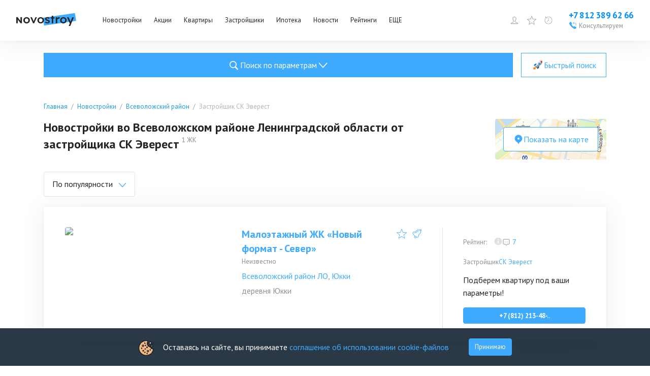

--- FILE ---
content_type: text/html; charset=utf-8
request_url: https://www.novostroy.su/buildings/rayon-vsevolozhskiy-lo/sk-everest/
body_size: 35726
content:
<!DOCTYPE html><html lang="ru"><head><meta charSet="utf-8"/><script type="application/ld+json">{"@context":"https://schema.org","@type":"Organization","name":"Новострой","legalName":"Новострой","url":"https://www.novostroy.su/","logo":"https://www.novostroy.su/regions/img/icons/icon_48x48.png","address":"Санкт-Петербург","email":"info@novostroy.su","telephone":"+7 812 643-20-78","image":"https://www.novostroy.su/regions/img/novostroy_logo.svg","sameAs":["https://vk.com/novostroy_su","https://t.me/telejka_novostroyki","https://www.youtube.com/user/NovostroySu","https://dzen.yandex.ru/novostroy.su"],"contactPoint":[{"@type":"ContactPoint","telephone":"+7 812 643-20-78","email":"info@novostroy.su","contactType":"customer service","areaServed":"RU","availableLanguage":["Russian"]}]}</script><meta name="viewport" content="width=device-width"/><title>Новостройки во Всеволожском районе Ленинградской области от застройщика СК Эверест в 1 ЖК</title><meta name="description" content="Новостройки во Всеволожском районе Ленинградской области от застройщика СК Эверест ➤ ✔ Удобный поиск. ✔ Планировки. ✔ Отзывы реальных покупателей. ✔ Рейтинг экспертов. ✔ Фото. ✔ Расположение на карте."/><meta name="keywords" content="Новостройки во Всеволожском районе Ленинградской области от застройщика СК Эверест"/><link rel="canonical" href="https://www.novostroy.su/buildings/rayon-vsevolozhskiy-lo/sk-everest/"/><script type="application/ld+json">{"@context":"https://schema.org","@type":"Product","name":"Новостройки во Всеволожском районе Ленинградской области от застройщика СК Эверест","description":"1 ЖК","brand":{"@type":"Brand","name":"Новострой"},"aggregateRating":{"@type":"AggregateRating","ratingValue":"4.0","reviewCount":0}}</script><script type="application/ld+json">{"@type":"BreadcrumbList","@context":"https://schema.org","itemListElement":[{"@type":"ListItem","position":1,"item":{"@type":"Thing","name":"Главная","@id":"https://www.novostroy.su/"}},{"@type":"ListItem","position":2,"item":{"@type":"Thing","name":"Новостройки","@id":"https://www.novostroy.su/buildings"}},{"@type":"ListItem","position":3,"item":{"@type":"Thing","name":"Всеволожский район","@id":"https://www.novostroy.su/buildings/rayon-vsevolozhskiy-lo/"}},{"@type":"ListItem","position":4,"item":{"@type":"Thing","name":"Застройщик СК Эверест","@id":"https://www.novostroy.su/rayon-vsevolozhskiy-lo/sk-everest"}}]}</script><script type="application/ld+json">{"@context":"https://schema.org","@type":"FAQPage","mainEntity":[{"@type":"Question","name":"🏠 Как купить квартиру в новостройке во Всеволожском районе?","acceptedAnswer":{"@type":"Answer","text":"🔑 Купить квартиру во Всеволожском районе можно, воспользовавшись базой жилых комплексов Novostroy.su.✅ В каталоге новостроек представлено  в 1 жилом комплексе Всеволожский район Санкт-Петербурга.🔍Чтобы найти подходящий вариант, воспользуйтесь формой поиска и фильтрами.📊 С целью облегчить процесс выбора квартиры, в карточках объектов представлены:- цены,- характеристики,- условия покупки,- 3D-планировки,- время в пути до ближайших станций метро."}},{"@type":"Question","name":"👪 Какие отзывы на квартиры в новостройках во Всеволожском районе?","acceptedAnswer":{"@type":"Answer","text":"👍 В карточках жилых комплексов вы найдете отзывы на квартиры во Всеволожском районе от реальных покупателей.🏡 Они помогут получить представление о новостройке, квартирах и удобстве местоположения жилого комплекса.⭐️ Здесь же можно задать вопрос либо оставить отзыв, полезный другим покупателям."}}]}</script><meta name="next-head-count" content="10"/><link rel="apple-touch-icon" href="/regions/img/icons/icon_16x16.png"/><link rel="apple-touch-icon" sizes="16x16" href="/regions/img/icons/icon_16x16.png"/><link rel="apple-touch-icon" sizes="32x32" href="/regions/img/icons/icon_32x32.png"/><link rel="apple-touch-icon" sizes="48x48" href="/regions/img/icons/icon_48x48.png"/><link rel="apple-touch-icon" sizes="144x144" href="/regions/img/icons/icon_144x144.png"/><link rel="apple-touch-icon" sizes="180x180" href="/regions/img/icons/icon_180x180.png"/><link rel="icon" type="image/png" href="/regions/img/icons/icon_180x180.png"/><link rel="manifest" href="/manifest.json"/><meta name="referrer" content="origin-when-crossorigin"/><meta name="google-site-verification" content="bO08h5dYQ36SlX8AX16eV3jVc7advwtEPyCTV2dfxO4"/><meta name="google-site-verification" content="Tjive30Z3d4rXiP_NcLnkjUxw3LpKyaXcGFf-7iCST4"/><meta name="google-site-verification" content="bO08h5dYQ36SlX8AX16eV3jVc7advwtEPyCTV2dfxO4"/><meta name="google-site-verification" content="PFdl-KbakThMiGfEjhXqVpLy48XYV8nhYqgCvhMUBEM"/><meta name="yandex-verification" content="55c78dafae36cd14"/><meta name="loginza-verification" content="2356dbfd536157835f29b2642f42903f"/><meta name="yandex-verification" content="5c6bd0bd751c0e61"/><meta name="cmsmagazine" content="72205f4ce051f39bcf406e6d40565d3f"/><meta name="pmail-verification" content="431dbdc2ce1fa349018a0364d45dd3b9"/><link rel="alternate" type="application/rss+xml" title="RSS Новости Санкт-Петербурга" href="/rss/"/><script type="text/javascript" src="https://manalyticshub.com/m/watchjsu?token=74b31d1b-49ec-4c38-bf0a-9ce1e05a5e68&amp;sid=" async=""></script><script src="https://dmp.one/sync?stock_key=3322bf4254bc2bee27485cf263c29bc0" async=""></script><script type="text/javascript" src="https://cdn.eu.amplitude.com/script/eff01d48bd56e35132e09448267fff6.js"></script><script>
              window.amplitude.add(window.sessionReplay.plugin({sampleRate: 1}));window.amplitude.init('eff01d48bd56e35132e09448267fff6', {"fetchRemoteConfig":true,"serverZone":"EU","autocapture":{"attribution":true,"fileDownloads":true,"formInteractions":true,"pageViews":true,"sessions":true,"elementInteractions":true,"networkTracking":true,"webVitals":true,"frustrationInteractions":true}});
            </script><script defer="" src="https://code.jquery.com/jquery-3.6.0.min.js" integrity="sha256-/xUj+3OJU5yExlq6GSYGSHk7tPXikynS7ogEvDej/m4=" crossorigin="anonymous"></script><script defer="" src="/tmpsrc/jQuery.Brazzers-Carousel.custom.js"></script><script defer="" src="/tmpsrc/slick.js"></script><script defer="" src="/tmpsrc/fortuneWheel.js"></script><link data-next-font="" rel="preconnect" href="/" crossorigin="anonymous"/><link rel="preload" href="/_next/static/css/75f03c2db91a9570.css" as="style"/><link rel="stylesheet" href="/_next/static/css/75f03c2db91a9570.css" data-n-g=""/><link rel="preload" href="/_next/static/css/40d8af293683fe5c.css" as="style"/><link rel="stylesheet" href="/_next/static/css/40d8af293683fe5c.css" data-n-p=""/><link rel="preload" href="/_next/static/css/c5a33cb7f99e3fc5.css" as="style"/><link rel="stylesheet" href="/_next/static/css/c5a33cb7f99e3fc5.css" data-n-p=""/><link rel="preload" href="/_next/static/css/c5b36f327d9d368f.css" as="style"/><link rel="stylesheet" href="/_next/static/css/c5b36f327d9d368f.css"/><link rel="preload" href="/_next/static/css/90e44045efdff119.css" as="style"/><link rel="stylesheet" href="/_next/static/css/90e44045efdff119.css"/><link rel="preload" href="/_next/static/css/b69bb05989568d76.css" as="style"/><link rel="stylesheet" href="/_next/static/css/b69bb05989568d76.css"/><link rel="preload" href="/_next/static/css/284d11cc637f6904.css" as="style"/><link rel="stylesheet" href="/_next/static/css/284d11cc637f6904.css"/><noscript data-n-css=""></noscript><script defer="" nomodule="" src="/_next/static/chunks/polyfills-c67a75d1b6f99dc8.js"></script><script defer="" src="/_next/static/chunks/9088.eadf79bc061cfd55.js"></script><script defer="" src="/_next/static/chunks/3253-d4eb1b9af22a1f09.js"></script><script defer="" src="/_next/static/chunks/8500.a55f97b8b3eb54ba.js"></script><script defer="" src="/_next/static/chunks/6066-f2b97e0f04e3d3fa.js"></script><script defer="" src="/_next/static/chunks/6502-fc7e985058c4b7a7.js"></script><script defer="" src="/_next/static/chunks/7536-06823562086c6a50.js"></script><script defer="" src="/_next/static/chunks/9794-6f01f578bd3c4ab5.js"></script><script defer="" src="/_next/static/chunks/2236-da8f9358485fabdb.js"></script><script defer="" src="/_next/static/chunks/6851-f93287af28eab673.js"></script><script defer="" src="/_next/static/chunks/1573-8be2e3e7e0a3b7c8.js"></script><script defer="" src="/_next/static/chunks/234-158b431d6b187889.js"></script><script defer="" src="/_next/static/chunks/3454-14d3d8c26f485e43.js"></script><script defer="" src="/_next/static/chunks/1889-847240e488580377.js"></script><script defer="" src="/_next/static/chunks/building-list-chunk-c0e0eead25723444.js"></script><script src="/_next/static/chunks/webpack-25e3485f846b55e5.js" defer=""></script><script src="/_next/static/chunks/framework-ca706bf673a13738.js" defer=""></script><script src="/_next/static/chunks/main-b9fb8cec39d486fe.js" defer=""></script><script src="/_next/static/chunks/pages/_app-9788ec59da03a27d.js" defer=""></script><script src="/_next/static/chunks/6265-42416097225786dc.js" defer=""></script><script src="/_next/static/chunks/1824-693607c164c16705.js" defer=""></script><script src="/_next/static/chunks/5867-ee6f05bf75356191.js" defer=""></script><script src="/_next/static/chunks/2213-54bae5b877d96e8d.js" defer=""></script><script src="/_next/static/chunks/pages/buildings/%5B%5B...path%5D%5D-2f591f586d8f4c37.js" defer=""></script><script src="/_next/static/1fpA_I4Hlj2jGHY9GWSsr/_buildManifest.js" defer=""></script><script src="/_next/static/1fpA_I4Hlj2jGHY9GWSsr/_ssgManifest.js" defer=""></script></head><body><script>
                       (function(m,e,t,r,i,k,a){m[i]=m[i]||function(){(m[i].a=m[i].a||[]).push(arguments)};
                       m[i].l=1*new Date();
                       for (var j = 0; j < document.scripts.length; j++) {if (document.scripts[j].src === r) { return; }}
                       k=e.createElement(t),a=e.getElementsByTagName(t)[0],k.async=1,k.src=r,a.parentNode.insertBefore(k,a)})
                       (window, document, "script", "https://mc.yandex.ru/metrika/tag.js", "ym");
                    
                       ym(20777206, "init", {
                            clickmap:true,
                            trackLinks:true,
                            accurateTrackBounce:true,
                            webvisor:true,
                            trackHash:true
                       });
                       
                       window.ymMy = function (action, goal) {
                            window.ym(20777206, action, goal);
                       };
                  </script><noscript><div><img src="https://mc.yandex.ru/watch/20777206" style="position:absolute;left:-9999px" alt=""/></div></noscript><div id="__next"><style>
    #nprogress {
      pointer-events: none;
    }
    #nprogress .bar {
      background: #29D;
      position: fixed;
      z-index: 9999;
      top: 0;
      left: 0;
      width: 100%;
      height: 3px;
    }
    #nprogress .peg {
      display: block;
      position: absolute;
      right: 0px;
      width: 100px;
      height: 100%;
      box-shadow: 0 0 10px #29D, 0 0 5px #29D;
      opacity: 1;
      -webkit-transform: rotate(3deg) translate(0px, -4px);
      -ms-transform: rotate(3deg) translate(0px, -4px);
      transform: rotate(3deg) translate(0px, -4px);
    }
    #nprogress .spinner {
      display: block;
      position: fixed;
      z-index: 1031;
      top: 15px;
      right: 15px;
    }
    #nprogress .spinner-icon {
      width: 18px;
      height: 18px;
      box-sizing: border-box;
      border: solid 2px transparent;
      border-top-color: #29D;
      border-left-color: #29D;
      border-radius: 50%;
      -webkit-animation: nprogresss-spinner 400ms linear infinite;
      animation: nprogress-spinner 400ms linear infinite;
    }
    .nprogress-custom-parent {
      overflow: hidden;
      position: relative;
    }
    .nprogress-custom-parent #nprogress .spinner,
    .nprogress-custom-parent #nprogress .bar {
      position: absolute;
    }
    @-webkit-keyframes nprogress-spinner {
      0% {
        -webkit-transform: rotate(0deg);
      }
      100% {
        -webkit-transform: rotate(360deg);
      }
    }
    @keyframes nprogress-spinner {
      0% {
        transform: rotate(0deg);
      }
      100% {
        transform: rotate(360deg);
      }
    }
  </style><div id="header" class="Header_header__ZE333 undefined"><div class="Header_container__vUgH9"><button aria-label="Открыть меню" class="ToggleMobileMenu_toggleMobileMenu__huaWm"><svg width="24" height="24" viewBox="0 0 24 24" fill="none" xmlns="http://www.w3.org/2000/svg"><line x1="3" y1="5" x2="21" y2="5" stroke="black" stroke-width="2" stroke-linecap="round"></line><line x1="3" y1="11" x2="21" y2="11" stroke="black" stroke-width="2" stroke-linecap="round"></line><line x1="3" y1="17" x2="21" y2="17" stroke="black" stroke-width="2" stroke-linecap="round"></line></svg></button><div class="Logo_logo__vBRmh"><a class="Logo_logo__link__wkU1N" target="_self" rel="noreferrer" href="/"><img alt="Novostroy" loading="lazy" width="118" height="26" decoding="async" data-nimg="1" style="color:transparent" src="https://www.novostroy.su/regions/img/novostroy_logo.svg"/></a></div><div class="Menu_menu__vd7aw"><ul class="Menu_menu__list__EgEKH"><li class="Menu_menu__item__8HYDk Menu_menu__item__has_submenu__YbadL"><div class="Menu_menu__btn__ZGtbP"><a class="Menu_menu__link__uFxYK" href="/buildings/" target="_self" rel="noreferrer">Новостройки</a></div><div class="Menu_submenu_wrapper__ND6ff" style="left:0"><ul class="Menu_submenu__9wY4E"><li class="Menu_submenu__item__Kt8OM"><a class="Menu_submenu__link__K3J7X" href="/buildings/" target="_self" rel="noreferrer">Жилые комплексы</a></li><li class="Menu_submenu__item__Kt8OM"><a class="Menu_submenu__link__K3J7X" href="/buildings/map/" target="_self" rel="noreferrer">ЖК на карте</a></li><li class="Menu_submenu__item__Kt8OM"><a class="Menu_submenu__link__K3J7X" href="/buildings/multi-functional/" target="_self" rel="noreferrer">Апартаменты</a></li><li class="Menu_submenu__item__Kt8OM"><a class="Menu_submenu__link__K3J7X" href="/buildings/mgk/" target="_self" rel="noreferrer">Малоэтажные ЖК</a></li><li class="Menu_submenu__item__Kt8OM"><a class="Menu_submenu__link__K3J7X" href="/settlements/" target="_self" rel="noreferrer">Коттеджные поселки</a></li><li class="Menu_submenu__item__Kt8OM"><a class="Menu_submenu__link__K3J7X" href="/buildings/townhouses/" target="_self" rel="noreferrer">Таунхаусы и дуплексы</a></li></ul></div></li><li class="Menu_menu__item__8HYDk Menu_menu__item__has_submenu__YbadL"><div class="Menu_menu__btn__ZGtbP"><a class="Menu_menu__link__uFxYK" href="/buildings/promos/" target="_self" rel="noreferrer">Акции</a></div><div class="Menu_submenu_wrapper__ND6ff" style="left:0"><ul class="Menu_submenu__9wY4E"><li class="Menu_submenu__item__Kt8OM"><a class="Menu_submenu__link__K3J7X" href="/buildings/promos/" target="_self" rel="noreferrer">Все акции</a></li><li class="Menu_submenu__item__Kt8OM"><a class="Menu_submenu__link__K3J7X" href="/buildings/present/" target="_self" rel="noreferrer">Подарки</a></li><li class="Menu_submenu__item__Kt8OM"><a class="Menu_submenu__link__K3J7X" href="/buildings/discount/" target="_self" rel="noreferrer">Скидки</a></li><li class="Menu_submenu__item__Kt8OM"><a class="Menu_submenu__link__K3J7X" href="/buildings/sales-start/" target="_self" rel="noreferrer">Старт продаж</a></li><li class="Menu_submenu__item__Kt8OM"><a class="Menu_submenu__link__K3J7X" href="/buildings/mortgage-profit/" target="_self" rel="noreferrer">Выгодная ипотека</a></li></ul></div></li><li class="Menu_menu__item__8HYDk Menu_menu__item__has_submenu__YbadL"><div class="Menu_menu__btn__ZGtbP"><a class="Menu_menu__link__uFxYK" href="/new-flats/" target="_self" rel="noreferrer">Квартиры</a></div></li><li class="Menu_menu__item__8HYDk Menu_menu__item__has_submenu__YbadL"><div class="Menu_menu__btn__ZGtbP"><a class="Menu_menu__link__uFxYK" href="/companies/" target="_self" rel="noreferrer">Застройщики</a></div></li><li class="Menu_menu__item__8HYDk Menu_menu__item__has_submenu__YbadL"><div class="Menu_menu__btn__ZGtbP"><a class="Menu_menu__link__uFxYK" href="/mortgage/" target="_self" rel="noreferrer">Ипотека</a></div><div class="Menu_submenu_wrapper__ND6ff" style="left:0"><ul class="Menu_submenu__9wY4E"><li class="Menu_submenu__item__Kt8OM"><a class="Menu_submenu__link__K3J7X" href="/mortgage/" target="_self" rel="noreferrer">Программы</a></li><li class="Menu_submenu__item__Kt8OM"><a class="Menu_submenu__link__K3J7X" href="/buildings/semejnaya-ipoteka/" target="_self" rel="noreferrer">Семейная ипотека</a></li><li class="Menu_submenu__item__Kt8OM"><a class="Menu_submenu__link__K3J7X" href="/buildings/materinskiy-kapital/" target="_self" rel="noreferrer">Мат. капитал</a></li><li class="Menu_submenu__item__Kt8OM"><a class="Menu_submenu__link__K3J7X" href="/buildings/military-mortgage/" target="_self" rel="noreferrer">Военная ипотека</a></li><li class="Menu_submenu__item__Kt8OM"><a class="Menu_submenu__link__K3J7X" href="/buildings/it-ipoteka/" target="_self" rel="noreferrer">IT-ипотека</a></li><li class="Menu_submenu__item__Kt8OM"><a class="Menu_submenu__link__K3J7X" href="/mortgage/calc/" target="_self" rel="noreferrer">Ипотечный калькулятор</a></li><li class="Menu_submenu__item__Kt8OM"><a class="Menu_submenu__link__K3J7X" href="/banks/" target="_self" rel="noreferrer">Банки</a></li></ul></div></li><li class="Menu_menu__item__8HYDk Menu_menu__item__has_submenu__YbadL"><div class="Menu_menu__btn__ZGtbP"><a class="Menu_menu__link__uFxYK" target="_self" rel="noreferrer" href="/news/">Новости</a></div></li><li class="Menu_menu__item__8HYDk Menu_menu__item__has_submenu__YbadL"><div class="Menu_menu__btn__ZGtbP"><a class="Menu_menu__link__uFxYK" target="_self" rel="noreferrer" href="/rating/">Рейтинги</a></div></li><li class="Menu_menu__item__8HYDk Menu_menu__item__has_submenu__YbadL"><div class="Menu_menu__btn__ZGtbP"><a class="Menu_menu__link__uFxYK" href="/" target="_self" rel="noreferrer">ЕЩЕ</a></div><div class="Menu_submenu_wrapper__ND6ff" style="left:0"><ul class="Menu_submenu__9wY4E"><li class="Menu_submenu__item__Kt8OM"><a class="Menu_submenu__link__K3J7X" target="_self" rel="noreferrer" href="/articles/">Статьи</a></li><li class="Menu_submenu__item__Kt8OM"><a class="Menu_submenu__link__K3J7X" href="/agencies/" target="_self" rel="noreferrer">Агентства недвижимости</a></li></ul></div></li></ul></div><div class="Header_specLogosWrapper__zOiRC"></div><div class="UserMenu_buttons__qlOZh"><div class="UserMenu_user__fTEEG"><span class="UserMenu_user_link__UGSrs"><svg width="18" height="18" viewBox="0 0 18 18" fill="none" xmlns="http://www.w3.org/2000/svg"><path d="M10.3 11.4002V11.4813L10.3257 11.5583C10.5513 12.2351 11.1577 12.5696 11.7169 12.7854C12.0062 12.897 12.3231 12.9915 12.6311 13.0822C12.6511 13.0881 12.6711 13.0939 12.6911 13.0998C12.985 13.1863 13.2743 13.2713 13.5586 13.3717C14.1683 13.5868 14.694 13.8526 15.0704 14.2674C15.3649 14.592 15.5957 15.0389 15.6725 15.7002H2.32757C2.40442 15.0389 2.63516 14.592 2.9297 14.2674C3.30613 13.8526 3.83184 13.5868 4.44146 13.3717C4.72576 13.2713 5.01509 13.1862 5.30903 13.0998C5.32899 13.0939 5.34896 13.0881 5.36896 13.0822C5.677 12.9915 5.99394 12.897 6.28321 12.7854C6.84243 12.5696 7.44878 12.2351 7.67439 11.5583L7.70005 11.4813V11.4002V10.2002V9.88993L7.42206 9.75217C7.42662 9.75443 7.42563 9.75365 7.41925 9.74859C7.40396 9.73646 7.35773 9.6998 7.28263 9.62161C7.1898 9.52498 7.08136 9.39485 6.97632 9.24577C6.75515 8.93183 6.6 8.60618 6.5737 8.37295L6.52734 7.96189L6.12752 7.93139C6.12175 7.92759 6.11098 7.91899 6.09633 7.90137C6.0535 7.84988 5.96988 7.709 5.92841 7.38458L5.92841 7.38454C5.91476 7.27787 5.93659 7.21917 5.95084 7.19175C5.96178 7.17069 5.97238 7.16016 5.97501 7.1575L6.36698 6.93193L6.16879 6.51529C6.16886 6.51543 6.16885 6.51542 6.16877 6.51525L6.16872 6.51514L6.16864 6.51497L6.16852 6.51471L6.16845 6.51457L6.16747 6.51243L6.1602 6.49632C6.15343 6.48108 6.14306 6.45717 6.13029 6.42587C6.10465 6.36303 6.06984 6.27174 6.03498 6.16199C5.96342 5.93676 5.90005 5.65977 5.90005 5.40078C5.90005 4.50049 6.14147 3.73234 6.61918 3.19533C7.08787 2.66845 7.84019 2.30078 9.00005 2.30078C9.5672 2.30078 9.90731 2.48325 10.1007 2.63962C10.2009 2.72057 10.2678 2.79972 10.3078 2.85452C10.3277 2.88183 10.3405 2.90266 10.3471 2.91394C10.349 2.9172 10.3503 2.91963 10.3512 2.92117L10.4837 3.20078H10.8C11.2112 3.20078 11.511 3.39447 11.7322 3.7622C11.9662 4.15128 12.1 4.7271 12.1 5.40078C12.1 5.69468 12.0353 5.97214 11.9666 6.18151C11.9327 6.28473 11.8991 6.36764 11.8748 6.4231C11.8627 6.45074 11.853 6.47129 11.8469 6.48385L11.8407 6.49648C11.8404 6.49695 11.8403 6.49731 11.8401 6.49757C11.84 6.49789 11.8399 6.49804 11.8399 6.49803L11.6165 6.92237L12.0253 7.1576C12.0278 7.16021 12.0384 7.17067 12.0493 7.19164C12.0634 7.21881 12.0854 7.27746 12.0717 7.38458C12.0302 7.709 11.9466 7.84988 11.9038 7.90138C11.8891 7.91899 11.8783 7.92759 11.8726 7.93139L11.4728 7.96189L11.4264 8.37295C11.4001 8.60618 11.2449 8.93183 11.0238 9.24577C10.9187 9.39485 10.8103 9.52498 10.7175 9.62161C10.6424 9.6998 10.5961 9.73646 10.5808 9.74859C10.5745 9.75365 10.5735 9.75443 10.578 9.75217L10.3 9.88993V10.2002V11.4002ZM6.13232 7.93404C6.13231 7.93408 6.13178 7.93389 6.13078 7.93336L6.13232 7.93404ZM11.8678 7.93404C11.8678 7.934 11.8683 7.93374 11.8693 7.93336L11.8678 7.93404Z" stroke="#0090FF"></path></svg></span><div class="UserMenu_menu__ywCgT"><ul><li><button class="UserMenu_login__ZirWK UserMenu_login__cabinet__aVO5K">Войти или зарегистрироваться</button></li><li><a class="UserMenu_login__ZirWK UserMenu_login__add_object__vZhbD" href="/site/add/" target="_self" rel="noreferrer">Добавить объект</a></li></ul></div></div><span><span class="UserMenu_favorites_button__gVVB8"><svg width="24" height="24" viewBox="0 0 24 24" fill="none" xmlns="http://www.w3.org/2000/svg"><path d="M12 0.47998C11.9032 0.480064 11.8088 0.50938 11.729 0.564086C11.6492 0.618791 11.5878 0.696332 11.5528 0.786543L8.59312 8.41686L0.455623 8.83217C0.358757 8.83707 0.265648 8.8712 0.188561 8.93006C0.111474 8.98892 0.0540241 9.06976 0.0237797 9.16191C-0.00646467 9.25406 -0.00808521 9.35322 0.0191316 9.44631C0.0463483 9.5394 0.101126 9.62207 0.176248 9.68342L6.51281 14.864L4.43156 22.725C4.40671 22.8186 4.41075 22.9175 4.44313 23.0087C4.47551 23.1 4.53473 23.1793 4.613 23.2363C4.69128 23.2933 4.78496 23.3252 4.88174 23.328C4.97853 23.3308 5.07389 23.3043 5.15531 23.2519L12 18.8587L18.8447 23.2519C18.9261 23.3043 19.0215 23.3308 19.1183 23.328C19.215 23.3252 19.3087 23.2933 19.387 23.2363C19.4653 23.1793 19.5245 23.1 19.5569 23.0087C19.5892 22.9175 19.5933 22.8186 19.5684 22.725L17.4872 14.864L23.8237 9.68342C23.8989 9.62207 23.9536 9.5394 23.9809 9.44631C24.0081 9.35322 24.0065 9.25406 23.9762 9.16191C23.946 9.06976 23.8885 8.98892 23.8114 8.93006C23.7343 8.8712 23.6412 8.83707 23.5444 8.83217L15.4069 8.41686L12.4472 0.786543C12.4122 0.696332 12.3508 0.618791 12.271 0.564086C12.1912 0.50938 12.0967 0.480064 12 0.47998ZM12 2.28654L14.6241 9.05342C14.6576 9.13984 14.7155 9.21469 14.7907 9.26893C14.8659 9.32316 14.9552 9.35446 15.0478 9.35904L22.2525 9.72748L16.6406 14.3165C16.5693 14.3748 16.5163 14.4524 16.4879 14.54C16.4594 14.6276 16.4568 14.7216 16.4803 14.8106L18.3244 21.7772L12.2597 17.8837C12.1822 17.8339 12.0921 17.8074 12 17.8074C11.9079 17.8074 11.8178 17.8339 11.7403 17.8837L5.67562 21.7772L7.51969 14.8106C7.54317 14.7216 7.54055 14.6276 7.51212 14.54C7.4837 14.4524 7.43067 14.3748 7.35937 14.3165L1.7475 9.72748L8.95219 9.35904C9.04479 9.35446 9.13408 9.32316 9.20928 9.26893C9.28448 9.21469 9.34236 9.13984 9.37594 9.05342L12 2.28654Z" fill="#3FABFF"></path></svg><span class="UserMenu_favorites_count__1cIv9">0</span><span class="UserMenu_favorites_tooltip__wz7KA">Избранное</span></span></span><a href="/buildings/viewed/" target="_self" rel="noreferrer"><span class="UserMenu_viewed_button__MvKoG"><svg xmlns="http://www.w3.org/2000/svg" fill="none" viewBox="0 0 20 20"><g clip-path="url(#a)"><path fill="#3FABFF" d="M3.163.387a.467.467 0 0 0-.05.013.4.4 0 0 0-.313.4v4h4a.402.402 0 0 0 .352-.198.404.404 0 0 0 0-.404A.402.402 0 0 0 6.8 4H4.138A8.337 8.337 0 0 1 10 1.6c4.666 0 8.4 3.734 8.4 8.4s-3.734 8.4-8.4 8.4A8.366 8.366 0 0 1 1.6 10c0-1.373.34-2.717.913-3.863L1.8 5.775A9.534 9.534 0 0 0 .8 10c0 5.094 4.106 9.2 9.2 9.2 5.094 0 9.2-4.106 9.2-9.2 0-5.094-4.106-9.2-9.2-9.2a9.168 9.168 0 0 0-6.4 2.6V.8a.398.398 0 0 0-.437-.413ZM9.6 3.6v5.712a.793.793 0 0 0-.375.888l-2.712 2.713.575.575L9.8 10.774a.8.8 0 0 0 1-.775.793.793 0 0 0-.4-.688V3.6h-.8Z"></path></g><defs><clipPath id="a"><path fill="#fff" d="M0 0h20v20H0z"></path></clipPath></defs></svg><span class="UserMenu_viewed_count__Uv1mF">0</span><span class="UserMenu_viewed_tooltip__3K2AI">Просмотренное</span></span></a></div><div class="Phone_phone__qmVDZ"><a href="tel: +78123896266" class="Phone_phone__number__mdW_r" aria-label="Проконсультироваться по телефону">+7 812 389 62 66</a><a href="tel: +78123896266" class="Phone_phone__numberMobile__R3mbn" aria-label="Проконсультироваться по телефону"></a><button class="Phone_consultation__FsyWv"><div class="Phone_consultation__icon___6d9Q"><svg width="16" height="16" viewBox="0 0 16 16" fill="none" xmlns="http://www.w3.org/2000/svg"><g clip-path="url(#clip0_2954_18606)"><path d="M10.5702 0.957476C10.4865 0.954976 10.4065 0.986226 10.3452 1.04248L7.96396 3.19998L10.3452 5.35623C10.429 5.43748 10.5502 5.46622 10.6615 5.43248C10.7727 5.39748 10.8565 5.30498 10.8802 5.19123C10.904 5.07623 10.864 4.95872 10.7752 4.88373L9.27021 3.51998H11.8402C12.939 3.51998 13.7602 4.31123 13.7602 5.43998V8.31997H14.4002V5.43998C14.4002 3.98748 13.2602 2.87998 11.8402 2.87998H9.27021L10.7752 1.51748C10.874 1.42998 10.909 1.29123 10.864 1.16623C10.819 1.04248 10.7015 0.959976 10.5702 0.957476ZM3.62146 0.962476C3.42646 0.974976 3.21771 1.04498 3.01646 1.18498C2.99521 1.19873 0.93396 2.69248 0.96021 3.53123C1.03646 5.92623 3.36771 8.74497 5.31021 10.6887C7.25271 12.63 10.0702 14.9612 12.4752 15.04H12.4902C13.3227 15.04 14.7977 13.0037 14.8115 12.9837C14.979 12.745 15.059 12.4712 15.0352 12.2125C15.0127 11.9562 14.8952 11.7362 14.7127 11.6087C14.4952 11.4562 12.134 9.88622 11.8465 9.70997C11.5652 9.53747 11.1515 9.56497 10.7427 9.78122C10.5115 9.90372 9.80396 10.3062 9.47396 10.495C9.18271 10.2912 8.47271 9.75122 7.36021 8.63872C6.24646 7.52622 5.70646 6.81497 5.50396 6.52497C5.69271 6.19497 6.09521 5.48748 6.21646 5.25623C6.43646 4.83998 6.46271 4.42373 6.28521 4.14623C6.11646 3.87748 4.55396 1.50998 4.38896 1.28123C4.23646 1.06998 3.94771 0.938726 3.62146 0.962476Z" fill="#3FABFF"></path></g><defs><clipPath id="clip0_2954_18606"><rect width="16" height="16" fill="white"></rect></clipPath></defs></svg></div><span class="Phone_consultation__caption__HInOm">Консультируем</span></button></div></div><div class="Notifications_container__B_WWr"></div><div class="Header_mobileMenu__c32Wd"></div></div><main class="BuildingListLayout_newLayout__wdqp_"><div class="BuildingListLayout_formWrapper__MUj3l"><div><div class="CollapseDesktopSearchForm_buttons__DiD0e"><button type="button" class="MainButton_primary__vUSk7 MainButton_big__IjaoW"><div class="MainButton_icon___3Lr3"><svg width="27" height="27" viewBox="0 0 32 32" fill="none" xmlns="http://www.w3.org/2000/svg"><path d="M14.16 6C9.64875 6 6 9.64875 6 14.16C6 18.6713 9.64875 22.32 14.16 22.32C15.7706 22.32 17.2613 21.8475 18.525 21.045L24.42 26.94L26.46 24.9L20.64 19.095C21.6863 17.7225 22.32 16.0219 22.32 14.16C22.32 9.64875 18.6713 6 14.16 6ZM14.16 7.92C17.6156 7.92 20.4 10.7044 20.4 14.16C20.4 17.6156 17.6156 20.4 14.16 20.4C10.7044 20.4 7.92 17.6156 7.92 14.16C7.92 10.7044 10.7044 7.92 14.16 7.92Z" fill="#ffffff"></path></svg></div>Поиск по параметрам<div class="CollapseDesktopSearchForm_arrow__kuePB"><svg width="12" height="8" viewBox="0 0 12 8" fill="none" xmlns="http://www.w3.org/2000/svg"><path d="M11.6699 1.47831C11.6699 1.24898 11.5432 1.0438 11.3507 0.958209C11.1581 0.871525 10.9377 0.923096 10.793 1.08659L6.04626 6.30736L1.29951 1.08659C1.17182 0.939555 0.981269 0.880303 0.801694 0.931874C0.623117 0.983446 0.483449 1.13706 0.436561 1.33347C0.389671 1.53098 0.443543 1.74056 0.577227 1.88101L5.68511 7.49898C5.88464 7.71844 6.20787 7.71844 6.4074 7.49898L11.5153 1.88101C11.6141 1.77457 11.6699 1.62973 11.6699 1.47831Z" fill="#3FABFF"></path></svg></div></button><button class="MainButton_secondary__wl1qR MainButton_big__IjaoW"><div class="MainButton_icon___3Lr3"><svg width="24" height="24" fill="none" xmlns="http://www.w3.org/2000/svg"><path d="M10.233 9.526c-.796.189-1.621.068-2.474-.353-1.505.896-2.77 1.982-3.874 3.197l3.873 1.752 2.475-4.596Z" fill="url(#:R1kpcv6:-a)"></path><path d="M14.476 13.768c-.189.796-.068 1.621.353 2.474-.896 1.505-1.982 2.77-3.197 3.874L9.88 16.243l4.596-2.475Z" fill="url(#:R1kpcv6:-b)"></path><path d="M20.533 3.89a.48.48 0 0 0-.423-.422c-2.424-.274-5.69-.115-7.71 2.567l-5.674 7.761 1.74 1.74 1.739 1.74 7.761-5.674c2.682-2.02 2.841-5.287 2.567-7.711Z" fill="url(#:R1kpcv6:-c)"></path><path d="M9.527 18.011 5.99 14.476l1.06-.354 2.83 2.828-.354 1.061Z" fill="url(#:R1kpcv6:-d)"></path><path d="m8.63 17.111-.87-.87-.87-.869s-1.945-.005-2.865 1.647c.479.024.383.381-.107.801-.286.246-.464.702-.465 1.108.476-.138.357.79.048 1.573.782-.31 1.711-.429 1.572.047.407-.001.86-.18 1.107-.466.42-.49.778-.584.803-.105 1.652-.92 1.647-2.866 1.647-2.866Z" fill="url(#:R1kpcv6:-e)"></path><path d="m8.496 16.978-.736-.736-.736-.736c-.468.044-1.773.484-2.603 1.485.259.158.183.56-.014.798-.158.192-.614.483-.792 1.042.384-.075.53.429.183 1.373.944-.346 1.448-.201 1.373.183.56-.178.85-.634 1.042-.792.238-.197.64-.273.798-.014 1-.83 1.44-2.135 1.485-2.603Z" fill="url(#:R1kpcv6:-f)"></path><path d="M7.2 16.785c-.856 1.136-1.985 1.07-2.98 2.987 1.204-1.4 2.494-1.333 2.98-2.987Z" fill="url(#:R1kpcv6:-g)"></path><path d="M5.435 19.974c.73-1.65 1.626-1.177 2.504-2.387-.557 1.69-1.557 1.54-2.504 2.387Z" fill="url(#:R1kpcv6:-h)"></path><path d="M5.498 17.843c.415-1.067 1.021-.828 1.554-1.597-.297 1.1-.958 1.073-1.554 1.597Z" fill="url(#:R1kpcv6:-i)"></path><path d="M4.14 20.128c.518-.86.967-.548 1.53-1.127-.43.91-.959.771-1.53 1.127Z" fill="url(#:R1kpcv6:-j)"></path><path d="M3.842 19.221c.862-.197.686-.743 1.312-1.083-.886.093-.88.655-1.312 1.083Z" fill="url(#:R1kpcv6:-k)"></path><path d="M6.741 18.294c.965-.486.677-1.01 1.348-1.572-1.01.383-.915.979-1.348 1.572Z" fill="url(#:R1kpcv6:-l)"></path><path d="M4.067 18.414c1.638-.723 1.406-1.579 2.631-2.44-1.664.555-1.751 1.514-2.63 2.44Z" fill="url(#:R1kpcv6:-m)"></path><path d="m7.768 16.54-.354-.354 3.536-3.536.354.354-3.536 3.535Z" fill="url(#:R1kpcv6:-n)"></path><path d="m12.133 12.174-.354-.354-.83.83.354.353.83-.83Z" fill="#288BD7"></path><path d="M20.26 8.24c.439-1.476.421-3.035.273-4.349a.48.48 0 0 0-.423-.422c-1.313-.149-2.873-.166-4.348.272L20.26 8.24Z" fill="url(#:R1kpcv6:-o)"></path><path d="m19.919 9.16-5.077-5.077c-.057.026-.114.049-.17.076l5.171 5.17c.027-.055.05-.112.076-.169Z" fill="url(#:R1kpcv6:-p)"></path><path d="M19.99 9.002 15 4.012c-.058.024-.114.05-.17.076l5.083 5.083c.026-.056.052-.112.076-.17Z" fill="url(#:R1kpcv6:-q)"></path><path d="m14.892 13.849-4.74-4.74-.103.142 4.702 4.701.141-.103Z" fill="url(#:R1kpcv6:-r)"></path><path d="M15.024 13.752 10.25 8.977l-.104.141 4.738 4.738.142-.104Z" fill="url(#:R1kpcv6:-s)"></path><path d="M15.035 12.68a3.084 3.084 0 1 0 0-6.17 3.084 3.084 0 0 0 0 6.17Z" fill="url(#:R1kpcv6:-t)"></path><path d="M14.83 11.9a2.727 2.727 0 1 0 0-5.456 2.727 2.727 0 0 0 0 5.455Z" fill="url(#:R1kpcv6:-u)"></path><path d="M14.83 11.4a2.229 2.229 0 1 0-.001-4.457 2.229 2.229 0 0 0 0 4.457Z" fill="url(#:R1kpcv6:-v)"></path><path d="M14.83 11.172a2 2 0 1 0-.001-4 2 2 0 0 0 0 4Z" fill="url(#:R1kpcv6:-w)"></path><path d="M15.214 7.443c.119.119-.7.269-1.278.846-.577.577-.693 1.362-.811 1.244-.119-.119-.322-.951.398-1.67.64-.642 1.573-.538 1.691-.42Z" fill="url(#:R1kpcv6:-x)"></path><path d="M16.81 4.789a10.85 10.85 0 0 1 2.938-.84s-1.662-.433-3.639.14l.701.7Z" fill="url(#:R1kpcv6:-y)"></path><defs><linearGradient id=":R1kpcv6:-a" x1="7.146" y1="11.252" x2="8.399" y2="15.664" gradientUnits="userSpaceOnUse"><stop stop-color="#0B71D9"></stop><stop offset=".628" stop-color="#264774"></stop></linearGradient><linearGradient id=":R1kpcv6:-b" x1="14.306" y1="20.009" x2="12.511" y2="15.789" gradientUnits="userSpaceOnUse"><stop stop-color="#0B71D9"></stop><stop offset="1" stop-color="#264774"></stop></linearGradient><linearGradient id=":R1kpcv6:-d" x1="6.904" y1="14.665" x2="9.369" y2="17.17" gradientUnits="userSpaceOnUse"><stop stop-color="#0B71D9"></stop><stop offset="1" stop-color="#264774"></stop></linearGradient><linearGradient id=":R1kpcv6:-e" x1="7.27" y1="16.748" x2="3.827" y2="20.142" gradientUnits="userSpaceOnUse"><stop stop-color="#FF7900"></stop><stop offset="1" stop-color="#E51E25"></stop></linearGradient><linearGradient id=":R1kpcv6:-g" x1="9.695" y1="15.068" x2="3.505" y2="20.102" gradientUnits="userSpaceOnUse"><stop stop-color="#fff"></stop><stop offset=".404" stop-color="#FFDA4E"></stop><stop offset=".699" stop-color="#FF7900"></stop><stop offset=".975" stop-color="#E51F25"></stop></linearGradient><linearGradient id=":R1kpcv6:-h" x1="9.269" y1="16.525" x2="4.307" y2="20.837" gradientUnits="userSpaceOnUse"><stop stop-color="#fff"></stop><stop offset=".254" stop-color="#FFDA4E"></stop><stop offset=".594" stop-color="#FF7900"></stop><stop offset=".975" stop-color="#E51F25"></stop></linearGradient><linearGradient id=":R1kpcv6:-i" x1="8.229" y1="15.362" x2="4.035" y2="19.097" gradientUnits="userSpaceOnUse"><stop stop-color="#fff"></stop><stop offset=".28" stop-color="#FFDA4E"></stop><stop offset=".834" stop-color="#FF7900"></stop><stop offset=".943" stop-color="#E51F25"></stop></linearGradient><linearGradient id=":R1kpcv6:-j" x1="8.054" y1="17.761" x2="3.933" y2="20.172" gradientUnits="userSpaceOnUse"><stop stop-color="#fff"></stop><stop offset=".28" stop-color="#FFDA4E"></stop><stop offset=".536" stop-color="#FF7900"></stop><stop offset=".943" stop-color="#E51F25"></stop></linearGradient><linearGradient id=":R1kpcv6:-k" x1="6.633" y1="16.618" x2="3.446" y2="19.498" gradientUnits="userSpaceOnUse"><stop stop-color="#fff"></stop><stop offset=".28" stop-color="#FFDA4E"></stop><stop offset=".491" stop-color="#FF7900"></stop><stop offset=".943" stop-color="#E51F25"></stop></linearGradient><linearGradient id=":R1kpcv6:-l" x1="8.767" y1="15.537" x2="5.746" y2="19.783" gradientUnits="userSpaceOnUse"><stop stop-color="#fff"></stop><stop offset=".37" stop-color="#FFDA4E"></stop><stop offset=".834" stop-color="#FF7900"></stop><stop offset=".943" stop-color="#E51F25"></stop></linearGradient><linearGradient id=":R1kpcv6:-m" x1="7.813" y1="14.608" x2="3.059" y2="19.824" gradientUnits="userSpaceOnUse"><stop stop-color="#fff"></stop><stop offset=".254" stop-color="#FFDA4E"></stop><stop offset=".602" stop-color="#FF7900"></stop><stop offset=".975" stop-color="#E51F25"></stop></linearGradient><linearGradient id=":R1kpcv6:-n" x1="9.182" y1="14.418" x2="9.535" y2="14.772" gradientUnits="userSpaceOnUse"><stop stop-color="#264774"></stop><stop offset="1" stop-color="#264774"></stop></linearGradient><linearGradient id=":R1kpcv6:-o" x1="17.864" y1="3.458" x2="20.542" y2="6.137" gradientUnits="userSpaceOnUse"><stop stop-color="#F68381"></stop><stop offset=".547" stop-color="#E62228"></stop><stop offset=".903" stop-color="#8E2809"></stop></linearGradient><linearGradient id=":R1kpcv6:-p" x1="14.734" y1="4.098" x2="19.904" y2="9.268" gradientUnits="userSpaceOnUse"><stop stop-color="#fff" stop-opacity=".8"></stop><stop offset="1" stop-color="#fff" stop-opacity="0"></stop></linearGradient><linearGradient id=":R1kpcv6:-q" x1="14.891" y1="4.027" x2="19.974" y2="9.11" gradientUnits="userSpaceOnUse"><stop offset=".293" stop-color="#CBCBCB"></stop><stop offset="1" stop-color="#666"></stop></linearGradient><linearGradient id=":R1kpcv6:-r" x1="10.091" y1="9.17" x2="14.831" y2="13.911" gradientUnits="userSpaceOnUse"><stop stop-color="#fff" stop-opacity=".8"></stop><stop offset="1" stop-color="#fff" stop-opacity="0"></stop></linearGradient><linearGradient id=":R1kpcv6:-s" x1="10.188" y1="9.038" x2="14.963" y2="13.813" gradientUnits="userSpaceOnUse"><stop offset=".293" stop-color="#CBCBCB"></stop><stop offset="1" stop-color="#666"></stop></linearGradient><linearGradient id=":R1kpcv6:-u" x1="13.159" y1="7.502" x2="16.864" y2="11.207" gradientUnits="userSpaceOnUse"><stop stop-color="#E7E7E7"></stop><stop offset="1" stop-color="#999"></stop></linearGradient><linearGradient id=":R1kpcv6:-v" x1="16.485" y1="10.796" x2="13.429" y2="7.799" gradientUnits="userSpaceOnUse"><stop stop-color="#C8C8C8"></stop><stop offset="1" stop-color="#AAA"></stop></linearGradient><linearGradient id=":R1kpcv6:-w" x1="13.415" y1="7.758" x2="16.243" y2="10.586" gradientUnits="userSpaceOnUse"><stop stop-color="#78D9F4"></stop><stop offset=".846" stop-color="#0B71D9"></stop></linearGradient><linearGradient id=":R1kpcv6:-y" x1="12.765" y1=".301" x2="22.522" y2="7.499" gradientUnits="userSpaceOnUse"><stop stop-color="#fff" stop-opacity=".8"></stop><stop offset=".794" stop-color="#fff" stop-opacity="0"></stop></linearGradient><radialGradient id=":R1kpcv6:-c" cx="0" cy="0" r="1" gradientUnits="userSpaceOnUse" gradientTransform="matrix(5.44048 5.86027 -20.99294 19.48914 15.27 12.186)"><stop offset=".17" stop-color="#999"></stop><stop offset=".481" stop-color="#EEE"></stop><stop offset=".707" stop-color="#ECECEC"></stop><stop offset=".788" stop-color="#E5E5E5"></stop><stop offset=".846" stop-color="#DADADA"></stop><stop offset=".893" stop-color="#C9C9C9"></stop><stop offset=".933" stop-color="#B3B3B3"></stop><stop offset=".968" stop-color="#989898"></stop><stop offset=".999" stop-color="#797979"></stop><stop offset="1" stop-color="#787878"></stop></radialGradient><radialGradient id=":R1kpcv6:-f" cx="0" cy="0" r="1" gradientUnits="userSpaceOnUse" gradientTransform="matrix(3.21587 3.21598 -3.88233 3.8822 7.778 16.27)"><stop stop-color="#fff"></stop><stop offset=".254" stop-color="#FFDA4E"></stop><stop offset=".699" stop-color="#FF7900"></stop><stop offset=".975" stop-color="#E51F25"></stop></radialGradient><radialGradient id=":R1kpcv6:-t" cx="0" cy="0" r="1" gradientUnits="userSpaceOnUse" gradientTransform="rotate(45.001 -4.035 22.958) scale(2.9435)"><stop stop-opacity=".8"></stop><stop offset=".384" stop-color="#020202" stop-opacity=".491"></stop><stop offset=".53" stop-color="#090909" stop-opacity=".373"></stop><stop offset=".636" stop-color="#151515" stop-opacity=".288"></stop><stop offset=".722" stop-color="#262626" stop-opacity=".218"></stop><stop offset=".797" stop-color="#3C3C3C" stop-opacity=".158"></stop><stop offset=".863" stop-color="#585858" stop-opacity=".105"></stop><stop offset=".923" stop-color="#797979" stop-opacity=".057"></stop><stop offset=".976" stop-color="#9E9E9E" stop-opacity=".014"></stop><stop offset=".993" stop-color="#ABABAB" stop-opacity="0"></stop></radialGradient><radialGradient id=":R1kpcv6:-x" cx="0" cy="0" r="1" gradientUnits="userSpaceOnUse" gradientTransform="matrix(2.23562 -2.23547 .42662 .42665 13.561 8.078)"><stop stop-color="#fff" stop-opacity=".5"></stop><stop offset=".141" stop-color="#fff" stop-opacity=".429"></stop><stop offset=".999" stop-color="#fff" stop-opacity="0"></stop></radialGradient></defs></svg></div>Быстрый поиск</button></div><div class="CollapseDesktopSearchForm_form__Sw_te" id=":R1cv6:" aria-hidden="true" style="box-sizing:border-box" role="region"></div></div></div><div id="branding-design-block" class="new-layout"></div><div class="BuildingListLayout_desktopBannerPlace1__wIZK7"></div><div class="BuildingListLayout_main__eovvO"><div class="BuildingsPage_buildingsPage__7cwpn"><div class="Breadcrumbs_container__mU9ft"><div class="Breadcrumbs_wrapperBreadcrumbs__TEK9T"><div class="Breadcrumbs_breadcrumbs__R_dGn"><ol><li><a href="/" target="_self" rel="noreferrer"><span>Главная</span></a></li><li><a href="/buildings/" target="_self" rel="noreferrer"><span>Новостройки</span></a></li><li><a href="/buildings/rayon-vsevolozhskiy-lo/" target="_self" rel="noreferrer"><span>Всеволожский район</span></a></li><li><span>Застройщик СК Эверест</span></li></ol></div></div></div><div class="BuildingsPageHeader_header__DKVXH"><div class="BuildingsPageHeader_header__left__MXzdd"><h1 class="BuildingsPageHeader_title__mXLrO">Новостройки во Всеволожском районе Ленинградской области от застройщика СК Эверест<span class="Text_text__cP_l8 BuildingsPageHeader_objectsCounter__4Bydg Text_text_variant_caption__P6YXn">1<!-- --> ЖК</span></h1></div><div class="BuildingsPageHeader_header__right__D7R_g"><div class="DesktopTabletMapButton_tabletButton__P4vuB"><button type="button" class="MainButton_primary__vUSk7 MainButton_big__IjaoW MainButton_rounded__3Xg7D FixedMapButton_fixedMapButton__AB7w4"><svg width="20" height="20" viewBox="0 0 20 20" fill="none" xmlns="http://www.w3.org/2000/svg"><path d="M10.0003 1.33334C5.95085 1.33334 2.66699 4.6172 2.66699 8.66668C2.66699 13.4896 7.43522 15.7969 8.03158 16.3359C8.64356 16.8828 9.14616 18.1146 9.34929 18.8125C9.44824 19.1511 9.72689 19.3203 10.0003 19.3281C10.2764 19.3203 10.5524 19.1484 10.6514 18.8125C10.8545 18.1146 11.3571 16.8854 11.9691 16.3359C12.5654 15.7969 17.3337 13.4896 17.3337 8.66668C17.3337 4.6172 14.0498 1.33334 10.0003 1.33334ZM10.0003 10.6667C8.89616 10.6667 8.00033 9.77084 8.00033 8.66668C8.00033 7.56251 8.89616 6.66668 10.0003 6.66668C11.1045 6.66668 12.0003 7.56251 12.0003 8.66668C12.0003 9.77084 11.1045 10.6667 10.0003 10.6667Z" fill="#3FABFF"></path></svg><span>Карта</span></button></div><div class="DesktopTabletMapButton_desktopButton__U7aFL"><div class="DesktopMapButton_desktopButtonWrapper__I6Nce DesktopMapButton_desktopButtonWrapper_spb__7__Rf"><button class="MainButton_secondary__wl1qR MainButton_big__IjaoW MainButton_rounded__3Xg7D DesktopMapButton_mapButton__FymES"><svg width="20" height="20" viewBox="0 0 20 20" fill="none" xmlns="http://www.w3.org/2000/svg"><path d="M10.0003 1.33334C5.95085 1.33334 2.66699 4.6172 2.66699 8.66668C2.66699 13.4896 7.43522 15.7969 8.03158 16.3359C8.64356 16.8828 9.14616 18.1146 9.34929 18.8125C9.44824 19.1511 9.72689 19.3203 10.0003 19.3281C10.2764 19.3203 10.5524 19.1484 10.6514 18.8125C10.8545 18.1146 11.3571 16.8854 11.9691 16.3359C12.5654 15.7969 17.3337 13.4896 17.3337 8.66668C17.3337 4.6172 14.0498 1.33334 10.0003 1.33334ZM10.0003 10.6667C8.89616 10.6667 8.00033 9.77084 8.00033 8.66668C8.00033 7.56251 8.89616 6.66668 10.0003 6.66668C11.1045 6.66668 12.0003 7.56251 12.0003 8.66668C12.0003 9.77084 11.1045 10.6667 10.0003 10.6667Z" fill="#3FABFF"></path></svg><span>Показать на карте</span></button></div></div></div></div><div class="BuildingsListTop_buildingsSortedBlock__xYdBQ"><div class="BuildingsListTop_sortWrapper__KoE5i"><div style="height:49px"></div></div></div><div class="BuildingsListTop_mapWrapper__AVJ1k"></div><div><ul><li><div class="BuildingsCard_buildingsCard__OZuI_"><div class="BuildingsCard_top__ZOico"><div class="CardPhotosBlock_cardPhotosBlock__wYvA_"><a href="/buildings/novyy-format-sever/" target="_self" rel="noreferrer"><div class="ImageSlider_slider__u5til"><img alt="ЖК «Новый формат - Север»: визуализация проекта" loading="lazy" decoding="async" data-nimg="fill" style="position:absolute;height:100%;width:100%;left:0;top:0;right:0;bottom:0;object-fit:cover;color:transparent" sizes="(min-width: 1280px) 328px, (min-width: 1024px) 280px, 100vw" srcSet="/_next/image/?url=https%3A%2F%2Fcdn.novostroy.su%2Fregions%2Fu%2Fb%2Fg%2Fkvadrat_gallery%2F5d3f121fa59d0.jpg&amp;w=640&amp;q=75 640w, /_next/image/?url=https%3A%2F%2Fcdn.novostroy.su%2Fregions%2Fu%2Fb%2Fg%2Fkvadrat_gallery%2F5d3f121fa59d0.jpg&amp;w=750&amp;q=75 750w, /_next/image/?url=https%3A%2F%2Fcdn.novostroy.su%2Fregions%2Fu%2Fb%2Fg%2Fkvadrat_gallery%2F5d3f121fa59d0.jpg&amp;w=828&amp;q=75 828w, /_next/image/?url=https%3A%2F%2Fcdn.novostroy.su%2Fregions%2Fu%2Fb%2Fg%2Fkvadrat_gallery%2F5d3f121fa59d0.jpg&amp;w=1080&amp;q=75 1080w, /_next/image/?url=https%3A%2F%2Fcdn.novostroy.su%2Fregions%2Fu%2Fb%2Fg%2Fkvadrat_gallery%2F5d3f121fa59d0.jpg&amp;w=1200&amp;q=75 1200w, /_next/image/?url=https%3A%2F%2Fcdn.novostroy.su%2Fregions%2Fu%2Fb%2Fg%2Fkvadrat_gallery%2F5d3f121fa59d0.jpg&amp;w=1920&amp;q=75 1920w, /_next/image/?url=https%3A%2F%2Fcdn.novostroy.su%2Fregions%2Fu%2Fb%2Fg%2Fkvadrat_gallery%2F5d3f121fa59d0.jpg&amp;w=2048&amp;q=75 2048w, /_next/image/?url=https%3A%2F%2Fcdn.novostroy.su%2Fregions%2Fu%2Fb%2Fg%2Fkvadrat_gallery%2F5d3f121fa59d0.jpg&amp;w=3840&amp;q=75 3840w" src="/_next/image/?url=https%3A%2F%2Fcdn.novostroy.su%2Fregions%2Fu%2Fb%2Fg%2Fkvadrat_gallery%2F5d3f121fa59d0.jpg&amp;w=3840&amp;q=75"/></div><div class="MobileSlider_sliderMobile__zrswQ"><div class="swiper buildingsCardMobileSlider"><div class="swiper-wrapper"><div class="swiper-slide"><img alt="ЖК «Новый формат - Север»: визуализация проекта" loading="lazy" decoding="async" data-nimg="fill" style="position:absolute;height:100%;width:100%;left:0;top:0;right:0;bottom:0;object-fit:cover;color:transparent" sizes="(min-width: 1280px) 328px, (min-width: 1024px) 280px, 100vw" srcSet="/_next/image/?url=https%3A%2F%2Fcdn.novostroy.su%2Fregions%2Fu%2Fb%2Fg%2Fkvadrat_gallery%2F5d3f121fa59d0.jpg&amp;w=640&amp;q=75 640w, /_next/image/?url=https%3A%2F%2Fcdn.novostroy.su%2Fregions%2Fu%2Fb%2Fg%2Fkvadrat_gallery%2F5d3f121fa59d0.jpg&amp;w=750&amp;q=75 750w, /_next/image/?url=https%3A%2F%2Fcdn.novostroy.su%2Fregions%2Fu%2Fb%2Fg%2Fkvadrat_gallery%2F5d3f121fa59d0.jpg&amp;w=828&amp;q=75 828w, /_next/image/?url=https%3A%2F%2Fcdn.novostroy.su%2Fregions%2Fu%2Fb%2Fg%2Fkvadrat_gallery%2F5d3f121fa59d0.jpg&amp;w=1080&amp;q=75 1080w, /_next/image/?url=https%3A%2F%2Fcdn.novostroy.su%2Fregions%2Fu%2Fb%2Fg%2Fkvadrat_gallery%2F5d3f121fa59d0.jpg&amp;w=1200&amp;q=75 1200w, /_next/image/?url=https%3A%2F%2Fcdn.novostroy.su%2Fregions%2Fu%2Fb%2Fg%2Fkvadrat_gallery%2F5d3f121fa59d0.jpg&amp;w=1920&amp;q=75 1920w, /_next/image/?url=https%3A%2F%2Fcdn.novostroy.su%2Fregions%2Fu%2Fb%2Fg%2Fkvadrat_gallery%2F5d3f121fa59d0.jpg&amp;w=2048&amp;q=75 2048w, /_next/image/?url=https%3A%2F%2Fcdn.novostroy.su%2Fregions%2Fu%2Fb%2Fg%2Fkvadrat_gallery%2F5d3f121fa59d0.jpg&amp;w=3840&amp;q=75 3840w" src="/_next/image/?url=https%3A%2F%2Fcdn.novostroy.su%2Fregions%2Fu%2Fb%2Fg%2Fkvadrat_gallery%2F5d3f121fa59d0.jpg&amp;w=3840&amp;q=75"/>0</div></div></div></div></a><div class="CardPhotosBlock_cardPhotosBlock__tagsWrapper__51Z2r"><div class="CardPhotosBlock_tagsDesktop__oEzV4"><div class="BuildingTagsRound_roundTags__W_GC5"></div></div><div class="CardPhotosBlock_tagsMobile__NvwUp"><div class="BuildingTagsText_tags__w5iZ6"></div></div></div><div class="CardPhotosBlock_cardPhotosBlock__ratingMobile__hMpZW"><div class="BuildingsCardRating_rating__ed8HX"><button class="BuildingsCardRating_count__G7ZEA BuildingsCardRating_count_compact__PbzHW" data-state="closed"><span class="Text_text__cP_l8 BuildingsCardRating_count__value__FjoON Text_text_variant_h3__J_Hid" style="color:#FFFFFF">4</span></button></div></div></div><div class="CardMiddleContentBlock_middle__eAPrO"><div class="CardMiddleContentBlock_middle__top__yipwm"><div class="CardMiddleContentBlockHeader_header__Ye1w_"><a class="CardMiddleContentBlockHeader_title__lwa3B" href="/buildings/novyy-format-sever/" target="_self" rel="noreferrer">Малоэтажный ЖК «Новый формат - Север»</a><div class="CardMiddleContentBlockHeader_buttons__maxEH"><div class="CardMiddleContentBlockHeader_buttonWrapper___R9S_"><button aria-label="Добавить в избранное" class="FavoriteButton_button__e4AfX" data-state="closed"><svg width="24" height="24" viewBox="0 0 24 24" fill="none" xmlns="http://www.w3.org/2000/svg"><path d="M12 0.47998C11.9032 0.480064 11.8088 0.50938 11.729 0.564086C11.6492 0.618791 11.5878 0.696332 11.5528 0.786543L8.59312 8.41686L0.455623 8.83217C0.358757 8.83707 0.265648 8.8712 0.188561 8.93006C0.111474 8.98892 0.0540241 9.06976 0.0237797 9.16191C-0.00646467 9.25406 -0.00808521 9.35322 0.0191316 9.44631C0.0463483 9.5394 0.101126 9.62207 0.176248 9.68342L6.51281 14.864L4.43156 22.725C4.40671 22.8186 4.41075 22.9175 4.44313 23.0087C4.47551 23.1 4.53473 23.1793 4.613 23.2363C4.69128 23.2933 4.78496 23.3252 4.88174 23.328C4.97853 23.3308 5.07389 23.3043 5.15531 23.2519L12 18.8587L18.8447 23.2519C18.9261 23.3043 19.0215 23.3308 19.1183 23.328C19.215 23.3252 19.3087 23.2933 19.387 23.2363C19.4653 23.1793 19.5245 23.1 19.5569 23.0087C19.5892 22.9175 19.5933 22.8186 19.5684 22.725L17.4872 14.864L23.8237 9.68342C23.8989 9.62207 23.9536 9.5394 23.9809 9.44631C24.0081 9.35322 24.0065 9.25406 23.9762 9.16191C23.946 9.06976 23.8885 8.98892 23.8114 8.93006C23.7343 8.8712 23.6412 8.83707 23.5444 8.83217L15.4069 8.41686L12.4472 0.786543C12.4122 0.696332 12.3508 0.618791 12.271 0.564086C12.1912 0.50938 12.0967 0.480064 12 0.47998ZM12 2.28654L14.6241 9.05342C14.6576 9.13984 14.7155 9.21469 14.7907 9.26893C14.8659 9.32316 14.9552 9.35446 15.0478 9.35904L22.2525 9.72748L16.6406 14.3165C16.5693 14.3748 16.5163 14.4524 16.4879 14.54C16.4594 14.6276 16.4568 14.7216 16.4803 14.8106L18.3244 21.7772L12.2597 17.8837C12.1822 17.8339 12.0921 17.8074 12 17.8074C11.9079 17.8074 11.8178 17.8339 11.7403 17.8837L5.67562 21.7772L7.51969 14.8106C7.54317 14.7216 7.54055 14.6276 7.51212 14.54C7.4837 14.4524 7.43067 14.3748 7.35937 14.3165L1.7475 9.72748L8.95219 9.35904C9.04479 9.35446 9.13408 9.32316 9.20928 9.26893C9.28448 9.21469 9.34236 9.13984 9.37594 9.05342L12 2.28654Z" fill="#3FABFF"></path></svg></button></div><div class="CardMiddleContentBlockHeader_buttonWrapper___R9S_ CardMiddleContentBlockHeader_subscribe__qNp4m"><button aria-label="Подписаться" class="MailingButton_button__XHQTU" type="button" data-state="closed"><svg width="24" height="24" viewBox="0 0 41 40" fill="none" xmlns="http://www.w3.org/2000/svg"><path d="M35.3994 2C33.9609 2 32.728 2.82183 32.1557 3.99219C30.713 3.24236 29.1133 2.86216 27.5109 2.86217C25.0295 2.86217 22.549 3.76117 20.6613 5.55915L16.5193 9.50167L16.6037 9.46819C16.55 9.51326 16.536 9.52549 16.4947 9.56027L16.5193 9.50335C16.0238 9.97539 14.3071 10.6936 12.3684 11.2109C10.4298 11.7283 8.24184 12.1418 6.58078 12.4314C5.73591 12.5789 4.81557 12.7596 4.09132 13.4492C3.97499 13.56 4.00343 13.5434 4.01396 13.5396C4.01537 13.5323 4.05068 13.4923 3.93133 13.6016L3.9243 13.6066L3.91903 13.6133C3.7351 13.7884 3.72271 13.9049 3.70454 13.9833C2.59351 15.5539 2.87474 17.7793 4.00166 20.216C5.17496 22.753 7.31613 25.6225 10.3044 28.4676C10.8225 28.961 11.341 29.4213 11.8586 29.8655C10.3503 30.5598 9.29527 32.0199 9.29527 33.7143C9.29527 36.071 11.321 38 13.796 38C16.1157 38 18.0414 36.3059 18.2738 34.1529C18.5072 34.2622 18.7416 34.3735 18.9701 34.4693C21.5597 35.5552 23.9272 35.8244 25.5787 34.7204C25.668 34.6944 25.7547 34.6884 25.9022 34.548C26.0303 34.4261 25.9844 34.4604 25.9761 34.4609C25.964 34.4779 25.955 34.4977 26.0763 34.3823C26.8 33.693 26.991 32.8168 27.1452 32.0117V32.01C27.4492 30.4292 27.8822 28.3459 28.4251 26.5006C28.9681 24.6547 29.7218 23.022 30.2183 22.5497C30.2183 22.5497 30.2216 22.545 30.2218 22.5446C30.2218 22.5446 30.2267 22.5401 30.2271 22.5396L34.3586 18.6038C37.1766 15.924 37.8908 11.9869 36.507 8.66629C37.9441 8.21706 39 6.94188 39 5.42857C39 3.54514 37.3773 2 35.3994 2ZM35.3994 3.71429C36.4046 3.71429 37.1997 4.47143 37.1997 5.42857C37.1997 6.29592 36.5402 6.98837 35.6684 7.11105C35.2989 6.56106 34.8663 6.03933 34.3622 5.55915C34.143 5.35051 33.9142 5.15597 33.68 4.97154C33.8891 4.24663 34.5653 3.71429 35.3994 3.71429ZM27.5109 4.56473C29.5277 4.56474 31.5452 5.30084 33.0893 6.77121C36.1767 9.7119 36.1771 14.4536 33.0875 17.3917L28.949 21.3326C28.949 21.3326 28.9474 21.3359 28.9472 21.3359L28.9455 21.3376C27.8633 22.3681 27.262 24.0998 26.6916 26.0385C26.1209 27.9782 25.6828 30.1005 25.3748 31.702H25.373V31.7037C25.2302 32.4496 25.0765 32.9101 24.8034 33.1702C24.8832 33.0942 24.8257 33.1408 24.7384 33.2154L24.7348 33.2171C24.7186 33.2311 24.7455 33.2068 24.7243 33.2254L24.6311 33.2924C23.8274 33.8843 22.0748 33.8981 19.6961 32.9007C17.3175 31.9032 14.4404 29.9819 11.5773 27.2556V27.2539C8.7148 24.5283 6.69656 21.7897 5.64899 19.5246C4.60141 17.2594 4.61414 15.5894 5.23584 14.8237L5.29737 14.7483L5.29913 14.7433L5.30616 14.7366C5.44547 14.5922 5.46603 14.5643 5.36418 14.6613C5.63729 14.4012 6.12164 14.2542 6.90603 14.1172C8.58899 13.8239 10.8183 13.4052 12.8554 12.8616C14.6888 12.3724 16.2688 11.8154 17.3702 10.9665H17.5284L17.7921 10.7154L18.0558 10.4643L21.9342 6.77121C23.4779 5.3009 25.494 4.56473 27.5109 4.56473ZM27.2981 7.14286C26.2755 7.14286 24.6626 7.55676 23.0559 9.11328C21.9655 10.1696 19.4665 12.6014 18.5885 13.3689C18.2007 13.7078 16.7074 14.3135 15.1462 14.74C13.585 15.1664 11.9202 15.5068 10.8899 15.736C10.7746 15.7618 10.6659 15.8088 10.5698 15.8746C10.4736 15.9403 10.3921 16.0234 10.3297 16.1192C10.2673 16.215 10.2254 16.3215 10.2062 16.4327C10.1871 16.5439 10.1911 16.6576 10.2182 16.7673C10.2452 16.877 10.2946 16.9806 10.3637 17.0721C10.4327 17.1636 10.52 17.2413 10.6206 17.3007C10.7212 17.3601 10.8331 17.4 10.9498 17.4182C11.0666 17.4364 11.186 17.4325 11.3013 17.4068C12.2972 17.1852 14.0002 16.8357 15.642 16.3873C17.2837 15.9388 18.8284 15.4845 19.8051 14.6311C20.8157 13.7478 23.2549 11.3658 24.3393 10.3153C25.64 9.05524 26.7743 8.85714 27.2981 8.85714C27.4174 8.85875 27.5358 8.83777 27.6465 8.79541C27.7572 8.75306 27.858 8.69018 27.9429 8.61042C28.0279 8.53067 28.0953 8.43564 28.1414 8.33085C28.1874 8.22605 28.2111 8.11359 28.2111 8C28.2111 7.88641 28.1874 7.77395 28.1414 7.66915C28.0953 7.56436 28.0279 7.46933 27.9429 7.38958C27.858 7.30982 27.7572 7.24694 27.6465 7.20459C27.5358 7.16223 27.4174 7.14125 27.2981 7.14286ZM17.6462 10.8025C17.613 10.8304 17.5583 10.8761 17.5583 10.8761C17.5583 10.8761 17.5142 10.8898 17.4827 10.8996C17.5287 10.8622 17.6024 10.8412 17.6462 10.8025ZM13.469 31.1747C14.4737 31.9421 15.4644 32.6077 16.4296 33.1752C16.4689 33.3492 16.4964 33.5276 16.4964 33.7143C16.4964 35.1444 15.2979 36.2857 13.796 36.2857C12.2941 36.2857 11.0956 35.1444 11.0956 33.7143C11.0956 32.3911 12.126 31.3282 13.469 31.1747Z" fill="#3FABFF"></path></svg></button></div></div></div><div class="CardMiddleContentBlock_status__nN8eo">Неизвестно</div><div class="Address_addressWrapper__VAEUK"><a class="Address_addressLink__gSsVB" href="https://www.novostroy.su/buildings/mgk/rayon-vsevolozhskiy-lo/" target="_self" rel="noreferrer">Всеволожский район ЛО</a>, <a class="Address_addressLink__gSsVB" href="https://www.novostroy.su/buildings/mgk/location-yukki-lo/" target="_self" rel="noreferrer">Юкки</a> <div class="Address_address__5omjw">деревня Юкки</div></div><div class="CardMiddleContentBlock_builderWrapper__ohk_4"><div class="BuilderNameWidget_builder__b6xWo"><p class="Text_text__cP_l8 Text_text_variant_caption__P6YXn">Застройщик</p><div><a class="BuilderNameWidget_link__ih4_T" target="_self" rel="noreferrer" href="/companies/sk-everest/">СК Эверест</a> </div></div></div></div><div></div></div><div class="CardRightContentBlock_right__MRyIK"><div><div class="BuildingsCardPrice_price__aSN0M"></div><div class="InfoBlock_infoBlock__fvzmy"><div><div class="BuildingsCardRating_rating__ed8HX"><p class="Text_text__cP_l8 Text_text_variant_caption__P6YXn">Рейтинг:</p><div class="BuildingsCardRating_count__G7ZEA"><span class="Text_text__cP_l8 BuildingsCardRating_count__value__FjoON Text_text_variant_h4__oNtnX" style="color:#FFFFFF">4</span></div><button data-state="closed" class="StyledTooltip_button__0WnVi"><div class="BuildingsCardRating_icon__w7e6P"><svg width="16" height="16" viewBox="0 0 16 16" fill="none" xmlns="http://www.w3.org/2000/svg"><path d="M7.99965 0.640015C3.93469 0.640015 0.639648 3.93505 0.639648 8.00001C0.639648 12.065 3.93469 15.36 7.99965 15.36C12.0646 15.36 15.3596 12.065 15.3596 8.00001C15.3596 3.93505 12.0646 0.640015 7.99965 0.640015ZM7.99965 3.52001C8.52989 3.52001 8.95965 3.94977 8.95965 4.48001C8.95965 5.01025 8.52989 5.44001 7.99965 5.44001C7.46941 5.44001 7.03965 5.01025 7.03965 4.48001C7.03965 3.94977 7.46941 3.52001 7.99965 3.52001ZM9.27965 12.16H8.63965H7.35965H6.71965V11.52H7.35965V7.36001H6.71965V6.72001H7.35965H8.63965V7.36001V11.52H9.27965V12.16Z" fill="#E1E1E1"></path></svg></div></button></div></div><a class="InfoBlock_comment__25_IJ" href="/buildings/novyy-format-sever/#comments-block-scrollto" target="_self" rel="noreferrer">7</a></div></div><div class="CardRightContentBlock_right__bottom__sBhFD"><div class="CardRightContentBlock_builderWrapper__VmUl3"><div class="BuilderNameWidget_builder__b6xWo"><p class="Text_text__cP_l8 Text_text_variant_caption__P6YXn">Застройщик</p><div><a class="BuilderNameWidget_link__ih4_T" target="_self" rel="noreferrer" href="/companies/sk-everest/">СК Эверест</a> </div></div></div><p class="Text_text__cP_l8 Text_text_variant_text__Zk6uw" style="margin-bottom:16px">Подберем квартиру под ваши параметры!</p><div class="CardRightContentBlock_phone__Rgo_a"><a variant="primary" class="MainButton_primary__vUSk7 MainButton_small__v5Z9P MainButton_link__pe6_a MainButton_rounded__3Xg7D" href="/" target="_self" rel="noreferrer">+7 (812) 213-48-..</a></div><div class="CardRightContentBlock_subscribeIconTablet__Hyn84"><button aria-label="Подписаться" class="MailingButton_button__XHQTU" type="button" data-state="closed"><svg width="24" height="24" viewBox="0 0 41 40" fill="none" xmlns="http://www.w3.org/2000/svg"><path d="M35.3994 2C33.9609 2 32.728 2.82183 32.1557 3.99219C30.713 3.24236 29.1133 2.86216 27.5109 2.86217C25.0295 2.86217 22.549 3.76117 20.6613 5.55915L16.5193 9.50167L16.6037 9.46819C16.55 9.51326 16.536 9.52549 16.4947 9.56027L16.5193 9.50335C16.0238 9.97539 14.3071 10.6936 12.3684 11.2109C10.4298 11.7283 8.24184 12.1418 6.58078 12.4314C5.73591 12.5789 4.81557 12.7596 4.09132 13.4492C3.97499 13.56 4.00343 13.5434 4.01396 13.5396C4.01537 13.5323 4.05068 13.4923 3.93133 13.6016L3.9243 13.6066L3.91903 13.6133C3.7351 13.7884 3.72271 13.9049 3.70454 13.9833C2.59351 15.5539 2.87474 17.7793 4.00166 20.216C5.17496 22.753 7.31613 25.6225 10.3044 28.4676C10.8225 28.961 11.341 29.4213 11.8586 29.8655C10.3503 30.5598 9.29527 32.0199 9.29527 33.7143C9.29527 36.071 11.321 38 13.796 38C16.1157 38 18.0414 36.3059 18.2738 34.1529C18.5072 34.2622 18.7416 34.3735 18.9701 34.4693C21.5597 35.5552 23.9272 35.8244 25.5787 34.7204C25.668 34.6944 25.7547 34.6884 25.9022 34.548C26.0303 34.4261 25.9844 34.4604 25.9761 34.4609C25.964 34.4779 25.955 34.4977 26.0763 34.3823C26.8 33.693 26.991 32.8168 27.1452 32.0117V32.01C27.4492 30.4292 27.8822 28.3459 28.4251 26.5006C28.9681 24.6547 29.7218 23.022 30.2183 22.5497C30.2183 22.5497 30.2216 22.545 30.2218 22.5446C30.2218 22.5446 30.2267 22.5401 30.2271 22.5396L34.3586 18.6038C37.1766 15.924 37.8908 11.9869 36.507 8.66629C37.9441 8.21706 39 6.94188 39 5.42857C39 3.54514 37.3773 2 35.3994 2ZM35.3994 3.71429C36.4046 3.71429 37.1997 4.47143 37.1997 5.42857C37.1997 6.29592 36.5402 6.98837 35.6684 7.11105C35.2989 6.56106 34.8663 6.03933 34.3622 5.55915C34.143 5.35051 33.9142 5.15597 33.68 4.97154C33.8891 4.24663 34.5653 3.71429 35.3994 3.71429ZM27.5109 4.56473C29.5277 4.56474 31.5452 5.30084 33.0893 6.77121C36.1767 9.7119 36.1771 14.4536 33.0875 17.3917L28.949 21.3326C28.949 21.3326 28.9474 21.3359 28.9472 21.3359L28.9455 21.3376C27.8633 22.3681 27.262 24.0998 26.6916 26.0385C26.1209 27.9782 25.6828 30.1005 25.3748 31.702H25.373V31.7037C25.2302 32.4496 25.0765 32.9101 24.8034 33.1702C24.8832 33.0942 24.8257 33.1408 24.7384 33.2154L24.7348 33.2171C24.7186 33.2311 24.7455 33.2068 24.7243 33.2254L24.6311 33.2924C23.8274 33.8843 22.0748 33.8981 19.6961 32.9007C17.3175 31.9032 14.4404 29.9819 11.5773 27.2556V27.2539C8.7148 24.5283 6.69656 21.7897 5.64899 19.5246C4.60141 17.2594 4.61414 15.5894 5.23584 14.8237L5.29737 14.7483L5.29913 14.7433L5.30616 14.7366C5.44547 14.5922 5.46603 14.5643 5.36418 14.6613C5.63729 14.4012 6.12164 14.2542 6.90603 14.1172C8.58899 13.8239 10.8183 13.4052 12.8554 12.8616C14.6888 12.3724 16.2688 11.8154 17.3702 10.9665H17.5284L17.7921 10.7154L18.0558 10.4643L21.9342 6.77121C23.4779 5.3009 25.494 4.56473 27.5109 4.56473ZM27.2981 7.14286C26.2755 7.14286 24.6626 7.55676 23.0559 9.11328C21.9655 10.1696 19.4665 12.6014 18.5885 13.3689C18.2007 13.7078 16.7074 14.3135 15.1462 14.74C13.585 15.1664 11.9202 15.5068 10.8899 15.736C10.7746 15.7618 10.6659 15.8088 10.5698 15.8746C10.4736 15.9403 10.3921 16.0234 10.3297 16.1192C10.2673 16.215 10.2254 16.3215 10.2062 16.4327C10.1871 16.5439 10.1911 16.6576 10.2182 16.7673C10.2452 16.877 10.2946 16.9806 10.3637 17.0721C10.4327 17.1636 10.52 17.2413 10.6206 17.3007C10.7212 17.3601 10.8331 17.4 10.9498 17.4182C11.0666 17.4364 11.186 17.4325 11.3013 17.4068C12.2972 17.1852 14.0002 16.8357 15.642 16.3873C17.2837 15.9388 18.8284 15.4845 19.8051 14.6311C20.8157 13.7478 23.2549 11.3658 24.3393 10.3153C25.64 9.05524 26.7743 8.85714 27.2981 8.85714C27.4174 8.85875 27.5358 8.83777 27.6465 8.79541C27.7572 8.75306 27.858 8.69018 27.9429 8.61042C28.0279 8.53067 28.0953 8.43564 28.1414 8.33085C28.1874 8.22605 28.2111 8.11359 28.2111 8C28.2111 7.88641 28.1874 7.77395 28.1414 7.66915C28.0953 7.56436 28.0279 7.46933 27.9429 7.38958C27.858 7.30982 27.7572 7.24694 27.6465 7.20459C27.5358 7.16223 27.4174 7.14125 27.2981 7.14286ZM17.6462 10.8025C17.613 10.8304 17.5583 10.8761 17.5583 10.8761C17.5583 10.8761 17.5142 10.8898 17.4827 10.8996C17.5287 10.8622 17.6024 10.8412 17.6462 10.8025ZM13.469 31.1747C14.4737 31.9421 15.4644 32.6077 16.4296 33.1752C16.4689 33.3492 16.4964 33.5276 16.4964 33.7143C16.4964 35.1444 15.2979 36.2857 13.796 36.2857C12.2941 36.2857 11.0956 35.1444 11.0956 33.7143C11.0956 32.3911 12.126 31.3282 13.469 31.1747Z" fill="#3FABFF"></path></svg></button></div></div></div></div><div class="BuildingsCard_mobileCallButton__NHC5J"><a variant="primary" class="MainButton_primary__vUSk7 MainButton_small__v5Z9P MainButton_link__pe6_a MainButton_rounded__3Xg7D" href="/" target="_self" rel="noreferrer">+7 (812) 213-48-..</a></div></div></li><div class="desktopListBannerWrapper"></div></ul></div><div class="Faq_faq__G2Q2B"><div class="FaqItem_item__567WO"><button type="button" class="FaqItem_icon__D9_2l" id=":Rbeccv6:-toggle" aria-controls=":Rbeccv6:" aria-expanded="false" role="button" tabindex="0" aria-label="Развернуть описание"><svg width="24" height="24" viewBox="0 0 20 20" fill="none" xmlns="http://www.w3.org/2000/svg"><path d="M10 5V15M5 10H15" stroke="#3FABFF" stroke-width="2.5" stroke-linecap="round" stroke-linejoin="round"></path></svg></button><div class="FaqItem_header__uCiu3" id=":Rbeccv6:-toggle" aria-controls=":Rbeccv6:" aria-expanded="false" role="button" tabindex="0">🏠 Как купить квартиру в новостройке во Всеволожском районе?</div><div class="FaqItem_dropdown__IQr8p" id=":Rbeccv6:" aria-hidden="true" style="box-sizing:border-box" role="region"><div>🔑 Купить квартиру во Всеволожском районе можно, воспользовавшись базой жилых комплексов Novostroy.su.<br><br>✅ В каталоге новостроек представлено  в 1 жилом комплексе Всеволожский район Санкт-Петербурга.<br><br>🔍Чтобы найти подходящий вариант, воспользуйтесь формой поиска и фильтрами.<br><br>📊 С целью облегчить процесс выбора квартиры, в карточках объектов представлены:<br>- цены,<br>- характеристики,<br>- условия покупки,<br>- 3D-планировки,<br>- время в пути до ближайших станций метро.</div></div></div><div class="FaqItem_item__567WO"><button type="button" class="FaqItem_icon__D9_2l" id=":Rreccv6:-toggle" aria-controls=":Rreccv6:" aria-expanded="false" role="button" tabindex="0" aria-label="Развернуть описание"><svg width="24" height="24" viewBox="0 0 20 20" fill="none" xmlns="http://www.w3.org/2000/svg"><path d="M10 5V15M5 10H15" stroke="#3FABFF" stroke-width="2.5" stroke-linecap="round" stroke-linejoin="round"></path></svg></button><div class="FaqItem_header__uCiu3" id=":Rreccv6:-toggle" aria-controls=":Rreccv6:" aria-expanded="false" role="button" tabindex="0">👪 Какие отзывы на квартиры в новостройках во Всеволожском районе?</div><div class="FaqItem_dropdown__IQr8p" id=":Rreccv6:" aria-hidden="true" style="box-sizing:border-box" role="region"><div>👍 В карточках жилых комплексов вы найдете отзывы на квартиры во Всеволожском районе от реальных покупателей.<br><br>🏡 Они помогут получить представление о новостройке, квартирах и удобстве местоположения жилого комплекса.<br><br>⭐️ Здесь же можно задать вопрос либо оставить отзыв, полезный другим покупателям.</div></div></div></div><div name="#prices" class="BuildingListPrices_prices__6DOLw"><div><h2 class="BuildingListPrices_header__q1AeF">Цены на новостройки <!-- -->во Всеволожском районе</h2><div class="BuildingListPrices_table__GVr0q"><div class="BuildingListPrices_table__header__1fYjR"><div class="BuildingListPrices_column__FaMmL">Комнатность</div></div><div class="BuildingListPrices_table__body__VnH1o"></div></div><div class="BuildingListPrices_tableMobile__Lk5MS"></div></div></div><div class="BuildingsDescrText_descr-text__0GJSf"><div class="CollapseScrollBackBlock_block__60rMF" style="scroll-margin-top:50px"><div class="CollapseScrollBackBlock_text__JqDmh" id=":R1mccv6:" aria-hidden="true" style="box-sizing:border-box" role="region"><div aria-hidden="true"></div><div tabindex="-1"><div class="BuildingsDescrText_descr-text__text__O5NNy"><div>✔ Портал Новострой.су подобрал для Вас квартиры в новостройках во Всеволожском районе ЛО от компании СК Эверест ➤ 1 жилой комплекс. При выборе жилого комплекса рекомендуем обратить внимание на народный и экспертный рейтинг комплекса, отзывы об объекте, планировки квартир, месторасположение <a href="/buildings/map/">новостройки на карте</a>, фотографии хода строительства и визуализации. В карточке комплекса Вы также имеете возможность подписаться на обновления, прочитать <a href="/news/buildings/">новости</a> и <a href="/articles/">статьи</a> и даже заказать звонок эксперта из отдела продаж. Рекомендуем обратить внимание на спецпредложения от ведущих застройщиков региона — там всегда есть отличные варианты <a href="/buildings/promos/">квартир со скидками</a> и акционные предложения!</div><div></div></div></div></div><button class="CollapseScrollBackBlock_btn__QDwjk" id=":R1mccv6:-toggle" aria-controls=":R1mccv6:" aria-expanded="false" role="button" tabindex="0">Развернуть<svg width="24" height="24" viewBox="0 0 24 24" fill="none" xmlns="http://www.w3.org/2000/svg"><path d="M9.2846 3.5625C8.94061 3.5625 8.63283 3.75255 8.50445 4.04136C8.37443 4.33018 8.45178 4.6609 8.69702 4.87788L16.5282 11.998L8.69702 19.1181C8.47647 19.3097 8.38759 19.5955 8.46495 19.8648C8.54231 20.1327 8.77273 20.3422 9.06735 20.4125C9.36361 20.4829 9.67797 20.4021 9.88865 20.2015L18.3156 12.5397C18.6448 12.2404 18.6448 11.7556 18.3156 11.4563L9.88865 3.79445C9.729 3.6463 9.51174 3.5625 9.2846 3.5625Z" fill="white"></path></svg></button></div></div></div><div class="BuildingsByLocations_buildingsByLocations__pcjxH"><h2 class="BuildingsByLocations_title__x96o3">Поиск новостроек</h2><div class="BuildingsByLocations_tabsWrapper__HE6i7"><div class="Tabs_tabsWrapper__1icaR"><div class="TabComponent_tab__hRcVE TabComponent_tab_active__AiNIY">Метро</div><div class="TabComponent_tab__hRcVE">Районы СПб</div><div class="TabComponent_tab__hRcVE">Районы ЛО</div><div class="TabComponent_tab__hRcVE">Локации</div></div></div><div class="LocationList_locationList__LVa_K"><div class="LocationList_list__zFw9K"><div class="LocationList_itemWrapper__sV_mw"><span class="LocationList_letter__kDTJy">А</span><div class="LocationListItem_locationListItem__OxKm8"><span class="LocationListItem_color__oj9Hg" style="background-color:#D6083B" title="Кировско-Выборгская"></span><a class="LocationListItem_link__UDR1y" href="https://www.novostroy.su/buildings/metro-avtovo/" target="_blank" rel="noreferrer">Автово</a><span class="LocationListItem_count__oH9Hx">64</span></div><div class="LocationListItem_locationListItem__OxKm8"><span class="LocationListItem_color__oj9Hg" style="background-color:#D6083B" title="Кировско-Выборгская"></span><a class="LocationListItem_link__UDR1y" href="https://www.novostroy.su/buildings/metro-akademicheskaya/" target="_blank" rel="noreferrer">Академическая</a><span class="LocationListItem_count__oH9Hx">38</span></div></div><div class="LocationList_itemWrapper__sV_mw"><span class="LocationList_letter__kDTJy">Б</span><div class="LocationListItem_locationListItem__OxKm8"><span class="LocationListItem_color__oj9Hg" style="background-color:#D6083B" title="Кировско-Выборгская"></span><a class="LocationListItem_link__UDR1y" href="https://www.novostroy.su/buildings/metro-baltiyskaya/" target="_blank" rel="noreferrer">Балтийская</a><span class="LocationListItem_count__oH9Hx">48</span></div><div class="LocationListItem_locationListItem__OxKm8"><span class="LocationListItem_color__oj9Hg" style="background-color:#009A49" title="Невско-Василеостровская"></span><a class="LocationListItem_link__UDR1y" href="https://www.novostroy.su/buildings/metro-begovaya/" target="_blank" rel="noreferrer">Беговая</a><span class="LocationListItem_count__oH9Hx">72</span></div><div class="LocationListItem_locationListItem__OxKm8"><span class="LocationListItem_color__oj9Hg" style="background-color:#8e5c31" title="Красносельско-Калининская"></span><a class="LocationListItem_link__UDR1y" href="https://www.novostroy.su/buildings/metro-borovaya/" target="_blank" rel="noreferrer">Боровая</a><span class="LocationListItem_count__oH9Hx">36</span></div></div><div class="LocationList_itemWrapper__sV_mw"><span class="LocationList_letter__kDTJy">В</span><div class="LocationListItem_locationListItem__OxKm8"><span class="LocationListItem_color__oj9Hg" style="background-color:#009A49" title="Невско-Василеостровская"></span><a class="LocationListItem_link__UDR1y" href="https://www.novostroy.su/buildings/metro-vasileostrovskaya/" target="_blank" rel="noreferrer">Василеостровская</a><span class="LocationListItem_count__oH9Hx">66</span></div><div class="LocationListItem_locationListItem__OxKm8"><span class="LocationListItem_color__oj9Hg" style="background-color:#D6083B" title="Кировско-Выборгская"></span><a class="LocationListItem_link__UDR1y" href="https://www.novostroy.su/buildings/metro-vyborgskaya/" target="_blank" rel="noreferrer">Выборгская</a><span class="LocationListItem_count__oH9Hx">70</span></div></div><div class="LocationList_itemWrapper__sV_mw"><span class="LocationList_letter__kDTJy">Г</span><div class="LocationListItem_locationListItem__OxKm8"><span class="LocationListItem_color__oj9Hg" style="background-color:#EA7125" title="Правобережная"></span><a class="LocationListItem_link__UDR1y" href="https://www.novostroy.su/buildings/metro-gavan/" target="_blank" rel="noreferrer">Гавань</a><span class="LocationListItem_count__oH9Hx">53</span></div><div class="LocationListItem_locationListItem__OxKm8"><span class="LocationListItem_color__oj9Hg" style="background-color:#EA7125" title="Правобережная"></span><a class="LocationListItem_link__UDR1y" href="https://www.novostroy.su/buildings/metro-gornyj-institut/" target="_blank" rel="noreferrer">Горный институт</a><span class="LocationListItem_count__oH9Hx">54</span></div><div class="LocationListItem_locationListItem__OxKm8"><span class="LocationListItem_color__oj9Hg" style="background-color:#0078C9" title="Московско-Петроградская"></span><a class="LocationListItem_link__UDR1y" href="https://www.novostroy.su/buildings/metro-gorkovskaya/" target="_blank" rel="noreferrer">Горьковская</a><span class="LocationListItem_count__oH9Hx">40</span></div><div class="LocationListItem_locationListItem__OxKm8"><span class="LocationListItem_color__oj9Hg" style="background-color:#D6083B" title="Кировско-Выборгская"></span><a class="LocationListItem_link__UDR1y" href="https://www.novostroy.su/buildings/metro-grazhdanskiy-pr/" target="_blank" rel="noreferrer">Гражданский пр.</a><span class="LocationListItem_count__oH9Hx">57</span></div></div><div class="LocationList_itemWrapper__sV_mw"><span class="LocationList_letter__kDTJy">Д</span><div class="LocationListItem_locationListItem__OxKm8"><span class="LocationListItem_color__oj9Hg" style="background-color:#D6083B" title="Кировско-Выборгская"></span><a class="LocationListItem_link__UDR1y" href="https://www.novostroy.su/buildings/metro-devyatkino/" target="_blank" rel="noreferrer">Девяткино</a><span class="LocationListItem_count__oH9Hx">112</span></div></div><div class="LocationList_itemWrapper__sV_mw"><span class="LocationList_letter__kDTJy">Е</span><div class="LocationListItem_locationListItem__OxKm8"><span class="LocationListItem_color__oj9Hg" style="background-color:#009A49" title="Невско-Василеостровская"></span><a class="LocationListItem_link__UDR1y" href="https://www.novostroy.su/buildings/metro-elizarovskaya/" target="_blank" rel="noreferrer">Елизаровская</a><span class="LocationListItem_count__oH9Hx">36</span></div></div><div class="LocationList_itemWrapper__sV_mw"><span class="LocationList_letter__kDTJy">З</span><div class="LocationListItem_locationListItem__OxKm8"><span class="LocationListItem_color__oj9Hg" style="background-color:#0078C9" title="Московско-Петроградская"></span><a class="LocationListItem_link__UDR1y" href="https://www.novostroy.su/buildings/metro-zvezdnaya/" target="_blank" rel="noreferrer">Звёздная</a><span class="LocationListItem_count__oH9Hx">155</span></div></div><div class="LocationList_itemWrapper__sV_mw"><span class="LocationList_letter__kDTJy">К</span><div class="LocationListItem_locationListItem__OxKm8"><span class="LocationListItem_color__oj9Hg" style="background-color:#702785" title="Фрунзенско-Приморская"></span><a class="LocationListItem_link__UDR1y" href="https://www.novostroy.su/buildings/metro-komendanskiy-pr/" target="_blank" rel="noreferrer">Комендантский пр.</a><span class="LocationListItem_count__oH9Hx">61</span></div><div class="LocationListItem_locationListItem__OxKm8"><span class="LocationListItem_color__oj9Hg" style="background-color:#702785" title="Фрунзенско-Приморская"></span><a class="LocationListItem_link__UDR1y" href="https://www.novostroy.su/buildings/metro-krestovskiy-ostrov/" target="_blank" rel="noreferrer">Крестовский Остров</a><span class="LocationListItem_count__oH9Hx">68</span></div><div class="LocationListItem_locationListItem__OxKm8"><span class="LocationListItem_color__oj9Hg" style="background-color:#0078C9" title="Московско-Петроградская"></span><a class="LocationListItem_link__UDR1y" href="https://www.novostroy.su/buildings/metro-kupchino/" target="_blank" rel="noreferrer">Купчино</a><span class="LocationListItem_count__oH9Hx">154</span></div></div><div class="LocationList_itemWrapper__sV_mw"><span class="LocationList_letter__kDTJy">Л</span><div class="LocationListItem_locationListItem__OxKm8"><span class="LocationListItem_color__oj9Hg" style="background-color:#EA7125" title="Правобережная"></span><a class="LocationListItem_link__UDR1y" href="https://www.novostroy.su/buildings/metro-ladozhskaya/" target="_blank" rel="noreferrer">Ладожская</a><span class="LocationListItem_count__oH9Hx">108</span></div><div class="LocationListItem_locationListItem__OxKm8"><span class="LocationListItem_color__oj9Hg" style="background-color:#D6083B" title="Кировско-Выборгская"></span><a class="LocationListItem_link__UDR1y" href="https://www.novostroy.su/buildings/metro-leninskiy-pr/" target="_blank" rel="noreferrer">Ленинский пр.</a><span class="LocationListItem_count__oH9Hx">108</span></div><div class="LocationListItem_locationListItem__OxKm8"><span class="LocationListItem_color__oj9Hg" style="background-color:#D6083B" title="Кировско-Выборгская"></span><a class="LocationListItem_link__UDR1y" href="https://www.novostroy.su/buildings/metro-lesnaya/" target="_blank" rel="noreferrer">Лесная</a><span class="LocationListItem_count__oH9Hx">77</span></div><div class="LocationListItem_locationListItem__OxKm8"><span class="LocationListItem_color__oj9Hg" style="background-color:#EA7125" title="Правобережная"></span><a class="LocationListItem_link__UDR1y" href="https://www.novostroy.su/buildings/metro-ligovskiy-pr/" target="_blank" rel="noreferrer">Лиговский пр.</a><span class="LocationListItem_count__oH9Hx">43</span></div><div class="LocationListItem_locationListItem__OxKm8"><span class="LocationListItem_color__oj9Hg" style="background-color:#009A49" title="Невско-Василеостровская"></span><a class="LocationListItem_link__UDR1y" href="https://www.novostroy.su/buildings/metro-lomonosovskaya/" target="_blank" rel="noreferrer">Ломоносовская</a><span class="LocationListItem_count__oH9Hx">65</span></div></div><div class="LocationList_itemWrapper__sV_mw"><span class="LocationList_letter__kDTJy">М</span><div class="LocationListItem_locationListItem__OxKm8"><span class="LocationListItem_color__oj9Hg" style="background-color:#009A49" title="Невско-Василеостровская"></span><a class="LocationListItem_link__UDR1y" href="https://www.novostroy.su/buildings/metro-mayakovskaya/" target="_blank" rel="noreferrer">Маяковская</a><span class="LocationListItem_count__oH9Hx">53</span></div><div class="LocationListItem_locationListItem__OxKm8"><span class="LocationListItem_color__oj9Hg" style="background-color:#0078C9" title="Московско-Петроградская"></span><a class="LocationListItem_link__UDR1y" href="https://www.novostroy.su/buildings/metro-moskovskaya/" target="_blank" rel="noreferrer">Московская</a><span class="LocationListItem_count__oH9Hx">115</span></div></div><div class="LocationList_itemWrapper__sV_mw"><span class="LocationList_letter__kDTJy">Н</span><div class="LocationListItem_locationListItem__OxKm8"><span class="LocationListItem_color__oj9Hg" style="background-color:#EA7125" title="Правобережная"></span><a class="LocationListItem_link__UDR1y" href="https://www.novostroy.su/buildings/metro-novocherkasskaya/" target="_blank" rel="noreferrer">Новочеркасская</a><span class="LocationListItem_count__oH9Hx">45</span></div></div><div class="LocationList_itemWrapper__sV_mw"><span class="LocationList_letter__kDTJy">О</span><div class="LocationListItem_locationListItem__OxKm8"><span class="LocationListItem_color__oj9Hg" style="background-color:#702785" title="Фрунзенско-Приморская"></span><a class="LocationListItem_link__UDR1y" href="https://www.novostroy.su/buildings/metro-obvodnyy-kanal-iii/" target="_blank" rel="noreferrer">Обводный Канал I,II</a><span class="LocationListItem_count__oH9Hx">40</span></div><div class="LocationListItem_locationListItem__OxKm8"><span class="LocationListItem_color__oj9Hg" style="background-color:#0078C9" title="Московско-Петроградская"></span><a class="LocationListItem_link__UDR1y" href="https://www.novostroy.su/buildings/metro-ozerki/" target="_blank" rel="noreferrer">Озерки</a><span class="LocationListItem_count__oH9Hx">89</span></div></div><div class="LocationList_itemWrapper__sV_mw"><span class="LocationList_letter__kDTJy">П</span><div class="LocationListItem_locationListItem__OxKm8"><span class="LocationListItem_color__oj9Hg" style="background-color:#0078C9" title="Московско-Петроградская"></span><a class="LocationListItem_link__UDR1y" href="https://www.novostroy.su/buildings/metro-parnas/" target="_blank" rel="noreferrer">Парнас</a><span class="LocationListItem_count__oH9Hx">79</span></div><div class="LocationListItem_locationListItem__OxKm8"><span class="LocationListItem_color__oj9Hg" style="background-color:#0078C9" title="Московско-Петроградская"></span><a class="LocationListItem_link__UDR1y" href="https://www.novostroy.su/buildings/metro-petrogradskaya/" target="_blank" rel="noreferrer">Петроградская</a><span class="LocationListItem_count__oH9Hx">72</span></div><div class="LocationListItem_locationListItem__OxKm8"><span class="LocationListItem_color__oj9Hg" style="background-color:#0078C9" title="Московско-Петроградская"></span><a class="LocationListItem_link__UDR1y" href="https://www.novostroy.su/buildings/metro-pionerskaya/" target="_blank" rel="noreferrer">Пионерская</a><span class="LocationListItem_count__oH9Hx">62</span></div><div class="LocationListItem_locationListItem__OxKm8"><span class="LocationListItem_color__oj9Hg" style="background-color:#009A49" title="Невско-Василеостровская"></span><a class="LocationListItem_link__UDR1y" href="https://www.novostroy.su/buildings/metro-pl-aleksandra-nevskogo-iii/" target="_blank" rel="noreferrer">Пл. Александра Невского I,II</a><span class="LocationListItem_count__oH9Hx">50</span></div><div class="LocationListItem_locationListItem__OxKm8"><span class="LocationListItem_color__oj9Hg" style="background-color:#D6083B" title="Кировско-Выборгская"></span><a class="LocationListItem_link__UDR1y" href="https://www.novostroy.su/buildings/metro-pl-vosstaniya/" target="_blank" rel="noreferrer">пл. Восстания</a><span class="LocationListItem_count__oH9Hx">63</span></div><div class="LocationListItem_locationListItem__OxKm8"><span class="LocationListItem_color__oj9Hg" style="background-color:#D6083B" title="Кировско-Выборгская"></span><a class="LocationListItem_link__UDR1y" href="https://www.novostroy.su/buildings/metro-pl-lenina/" target="_blank" rel="noreferrer">Пл. Ленина</a><span class="LocationListItem_count__oH9Hx">48</span></div><div class="LocationListItem_locationListItem__OxKm8"><span class="LocationListItem_color__oj9Hg" style="background-color:#D6083B" title="Кировско-Выборгская"></span><a class="LocationListItem_link__UDR1y" href="https://www.novostroy.su/buildings/metro-pl-muzhestva/" target="_blank" rel="noreferrer">Пл. Мужества</a><span class="LocationListItem_count__oH9Hx">62</span></div><div class="LocationListItem_locationListItem__OxKm8"><span class="LocationListItem_color__oj9Hg" style="background-color:#009A49" title="Невско-Василеостровская"></span><a class="LocationListItem_link__UDR1y" href="https://www.novostroy.su/buildings/metro-planernaya/" target="_blank" rel="noreferrer">Планерная</a><span class="LocationListItem_count__oH9Hx">53</span></div><div class="LocationListItem_locationListItem__OxKm8"><span class="LocationListItem_color__oj9Hg" style="background-color:#D6083B" title="Кировско-Выборгская"></span><a class="LocationListItem_link__UDR1y" href="https://www.novostroy.su/buildings/metro-politekhnicheskaya/" target="_blank" rel="noreferrer">Политехническая</a><span class="LocationListItem_count__oH9Hx">43</span></div><div class="LocationListItem_locationListItem__OxKm8"><span class="LocationListItem_color__oj9Hg" style="background-color:#EA7125" title="Правобережная"></span><a class="LocationListItem_link__UDR1y" href="https://www.novostroy.su/buildings/metro-pr-bolshevikov/" target="_blank" rel="noreferrer">Пр. Большевиков</a><span class="LocationListItem_count__oH9Hx">74</span></div><div class="LocationListItem_locationListItem__OxKm8"><span class="LocationListItem_color__oj9Hg" style="background-color:#D6083B" title="Кировско-Выборгская"></span><a class="LocationListItem_link__UDR1y" href="https://www.novostroy.su/buildings/metro-pr-veteranov/" target="_blank" rel="noreferrer">Пр. Ветеранов</a><span class="LocationListItem_count__oH9Hx">106</span></div><div class="LocationListItem_locationListItem__OxKm8"><span class="LocationListItem_color__oj9Hg" style="background-color:#0078C9" title="Московско-Петроградская"></span><a class="LocationListItem_link__UDR1y" href="https://www.novostroy.su/buildings/metro-pr-prosveshcheniya/" target="_blank" rel="noreferrer">Пр. Просвещения</a><span class="LocationListItem_count__oH9Hx">93</span></div><div class="LocationListItem_locationListItem__OxKm8"><span class="LocationListItem_color__oj9Hg" style="background-color:#009A49" title="Невско-Василеостровская"></span><a class="LocationListItem_link__UDR1y" href="https://www.novostroy.su/buildings/metro-primorskaya/" target="_blank" rel="noreferrer">Приморская</a><span class="LocationListItem_count__oH9Hx">67</span></div></div><div class="LocationList_itemWrapper__sV_mw"><span class="LocationList_letter__kDTJy">С</span><div class="LocationListItem_locationListItem__OxKm8"><span class="LocationListItem_color__oj9Hg" style="background-color:#702785" title="Фрунзенско-Приморская"></span><a class="LocationListItem_link__UDR1y" href="https://www.novostroy.su/buildings/metro-sportivnaya/" target="_blank" rel="noreferrer">Спортивная</a><span class="LocationListItem_count__oH9Hx">75</span></div><div class="LocationListItem_locationListItem__OxKm8"><span class="LocationListItem_color__oj9Hg" style="background-color:#702785" title="Фрунзенско-Приморская"></span><a class="LocationListItem_link__UDR1y" href="https://www.novostroy.su/buildings/metro-staraya-derevnya/" target="_blank" rel="noreferrer">Старая Деревня</a><span class="LocationListItem_count__oH9Hx">61</span></div></div><div class="LocationList_itemWrapper__sV_mw"><span class="LocationList_letter__kDTJy">Т</span><div class="LocationListItem_locationListItem__OxKm8"><span class="LocationListItem_color__oj9Hg" style="background-color:#009A49" title="Невско-Василеостровская"></span><a class="LocationListItem_link__UDR1y" href="https://www.novostroy.su/buildings/metro-turistskaya/" target="_blank" rel="noreferrer">Туристская</a><span class="LocationListItem_count__oH9Hx">49</span></div></div><div class="LocationList_itemWrapper__sV_mw"><span class="LocationList_letter__kDTJy">У</span><div class="LocationListItem_locationListItem__OxKm8"><span class="LocationListItem_color__oj9Hg" style="background-color:#0078C9" title="Московско-Петроградская"></span><a class="LocationListItem_link__UDR1y" href="https://www.novostroy.su/buildings/metro-udelnaya/" target="_blank" rel="noreferrer">Удельная</a><span class="LocationListItem_count__oH9Hx">72</span></div><div class="LocationListItem_locationListItem__OxKm8"><span class="LocationListItem_color__oj9Hg" style="background-color:#EA7125" title="Правобережная"></span><a class="LocationListItem_link__UDR1y" href="https://www.novostroy.su/buildings/metro-ul-dybenko/" target="_blank" rel="noreferrer">Ул. Дыбенко</a><span class="LocationListItem_count__oH9Hx">106</span></div></div><div class="LocationList_itemWrapper__sV_mw"><span class="LocationList_letter__kDTJy">Ф</span><div class="LocationListItem_locationListItem__OxKm8"><span class="LocationListItem_color__oj9Hg" style="background-color:#0078C9" title="Московско-Петроградская"></span><a class="LocationListItem_link__UDR1y" href="https://www.novostroy.su/buildings/metro-frunzenskaya/" target="_blank" rel="noreferrer">Фрунзенская</a><span class="LocationListItem_count__oH9Hx">51</span></div></div><div class="LocationList_itemWrapper__sV_mw"><span class="LocationList_letter__kDTJy">Ч</span><div class="LocationListItem_locationListItem__OxKm8"><span class="LocationListItem_color__oj9Hg" style="background-color:#0078C9" title="Московско-Петроградская"></span><a class="LocationListItem_link__UDR1y" href="https://www.novostroy.su/buildings/metro-chernaya-rechka/" target="_blank" rel="noreferrer">Черная Речка</a><span class="LocationListItem_count__oH9Hx">64</span></div><div class="LocationListItem_locationListItem__OxKm8"><span class="LocationListItem_color__oj9Hg" style="background-color:#D6083B" title="Кировско-Выборгская"></span><a class="LocationListItem_link__UDR1y" href="https://www.novostroy.su/buildings/metro-chernyshevskaya/" target="_blank" rel="noreferrer">Чернышевская</a><span class="LocationListItem_count__oH9Hx">42</span></div><div class="LocationListItem_locationListItem__OxKm8"><span class="LocationListItem_color__oj9Hg" style="background-color:#702785" title="Фрунзенско-Приморская"></span><a class="LocationListItem_link__UDR1y" href="https://www.novostroy.su/buildings/metro-chkalovskaya/" target="_blank" rel="noreferrer">Чкаловская</a><span class="LocationListItem_count__oH9Hx">109</span></div></div><div class="LocationList_itemWrapper__sV_mw"><span class="LocationList_letter__kDTJy">Ш</span><div class="LocationListItem_locationListItem__OxKm8"><span class="LocationListItem_color__oj9Hg" style="background-color:#702785" title="Фрунзенско-Приморская"></span><a class="LocationListItem_link__UDR1y" href="https://www.novostroy.su/buildings/metro-shuvalovskij-pr/" target="_blank" rel="noreferrer">Шуваловский пр.</a><span class="LocationListItem_count__oH9Hx">55</span></div><div class="LocationListItem_locationListItem__OxKm8"><span class="LocationListItem_color__oj9Hg" style="background-color:#702785" title="Фрунзенско-Приморская"></span><a class="LocationListItem_link__UDR1y" href="https://www.novostroy.su/buildings/metro-shushary/" target="_blank" rel="noreferrer">Шушары</a><span class="LocationListItem_count__oH9Hx">46</span></div></div><div class="LocationList_itemWrapper__sV_mw"><span class="LocationList_letter__kDTJy">Ю</span><div class="LocationListItem_locationListItem__OxKm8"><span class="LocationListItem_color__oj9Hg" style="background-color:#8e5c31" title="Красносельско-Калининская"></span><a class="LocationListItem_link__UDR1y" href="https://www.novostroy.su/buildings/metro-yugo-zapadnaya/" target="_blank" rel="noreferrer">Юго-западная</a><span class="LocationListItem_count__oH9Hx">50</span></div></div></div><button class="LocationList_show__5u7WE">Показать все</button></div></div></div></main><div class="Footer_footer__B08ik"><div class="Footer_inner__7sAlt"><div class="Footer_inner__top__7Bakp"><div class="Footer_left__oHdDO"><a class="Footer_left__logo__A_IF8" href="/" target="_self" rel="noreferrer"><img alt="Novostroy" loading="lazy" width="118" height="26" decoding="async" data-nimg="1" style="color:transparent" src="https://www.novostroy.su/regions/img/novostroy_logo.svg"/></a><div class="Footer_left__text__EOJH8">Портал строящейся недвижимости.<br/>Все новостройки <!-- -->Санкт-Петербурга<!-- -->.</div><div class="Footer_phone__cLF4s"><a class="Phone_phone__1yy2y" href="tel:+78123896266">+7 812 389 62 66</a></div><div class="Location_location__jQ0ly"><span class="Location_city__FBL4G">Санкт-Петербург</span><div class="Location_tooltip__kjOcW"><a class="Location_link__dHdue" href="https://www.novostroy.ru/" target="_self" rel="noreferrer">Москва</a></div></div></div><ul class="Footer_right__RIQww"><li class="Footer_linksGroup__riy2e"><h2 class="Footer_linksGroup__title__jBprc">Новостройки</h2><ul class="Footer_list__i8umY"><li class="Footer_list__item__Awa6N"><a href="/buildings/" target="_self" rel="noreferrer">Жилые комплексы</a></li><li class="Footer_list__item__Awa6N"><a href="/buildings/multi-functional/" target="_self" rel="noreferrer">Апартаменты</a></li><li class="Footer_list__item__Awa6N"><a href="/buildings/mgk/" target="_self" rel="noreferrer">Малоэтажные ЖК</a></li><li class="Footer_list__item__Awa6N"><a href="/settlements/" target="_self" rel="noreferrer">Коттеджные поселки</a></li><li class="Footer_list__item__Awa6N"><a href="/buildings/townhouses/" target="_self" rel="noreferrer">Таунхаусы и дуплексы</a></li></ul></li><li class="Footer_linksGroup__riy2e"><h2 class="Footer_linksGroup__title__jBprc">Продажа</h2><ul class="Footer_list__i8umY"><li class="Footer_list__item__Awa6N"><a href="/kvartiry/" target="_self" rel="noreferrer">Все квартиры</a></li><li class="Footer_list__item__Awa6N"><a href="/new-flats/" target="_self" rel="noreferrer">Квартиры в новостройках</a></li></ul></li><li class="Footer_linksGroup__riy2e"><h2 class="Footer_linksGroup__title__jBprc">Ещё</h2><ul class="Footer_list__i8umY"><li class="Footer_list__item__Awa6N"><a href="/companies/" target="_self" rel="noreferrer">Застройщики</a></li><li class="Footer_list__item__Awa6N"><a target="_self" rel="noreferrer" href="/news/">Новости</a></li><li class="Footer_list__item__Awa6N"><a href="/mortgage/" target="_self" rel="noreferrer">Ипотека</a></li><li class="Footer_list__item__Awa6N"><a target="_self" rel="noreferrer" href="/rating/">Рейтинги</a></li><li class="Footer_list__item__Awa6N"><a target="_self" rel="noreferrer" href="/articles/">Статьи</a></li><li class="Footer_list__item__Awa6N"><a href="/video/" target="_self" rel="noreferrer">Видео</a></li><li class="Footer_list__item__Awa6N"><a href="/agencies/" target="_self" rel="noreferrer">Агентства недвижимости</a></li></ul></li><li class="Footer_linksGroup__riy2e"><h2 class="Footer_linksGroup__title__jBprc">Проект</h2><ul class="Footer_list__i8umY"><li class="Footer_list__item__Awa6N"><a target="_self" rel="noreferrer" href="/text/about/">О проекте</a></li><li class="Footer_list__item__Awa6N"><a target="_self" rel="noreferrer" href="/text/agreement/">Пользовательское соглашение</a></li><li class="Footer_list__item__Awa6N"><a target="_self" rel="noreferrer" href="/text/politika-obrabotki-personalnyh-dannyh/">Политика конфиденциальности</a></li><li class="Footer_list__item__Awa6N"><a target="_self" rel="noreferrer" href="/text/contacts/">Контакты</a></li><li class="Footer_list__item__Awa6N"><a href="/sitemap/" target="_self" rel="noreferrer">Карта сайта</a></li><li class="Footer_list__item__Awa6N"><a target="_self" rel="noreferrer" href="/text/adv/">Реклама на сайте</a></li></ul></li></ul><div class="Footer_menuMobile__RVN5s"><ul class="Menu_menu__qtT6r"><li class="MenuItem_menu__item__8qBxr"><div class="MenuItem_title__hcywu">Новостройки</div><ul class="MenuItem_list__LWew7"><li class="MenuItem_item__97dHp"><a class="MenuItem_link__PjZZu" href="/buildings/" target="_self" rel="noreferrer">Жилые комплексы</a></li><li class="MenuItem_item__97dHp"><a class="MenuItem_link__PjZZu" href="/buildings/multi-functional/" target="_self" rel="noreferrer">Апартаменты</a></li><li class="MenuItem_item__97dHp"><a class="MenuItem_link__PjZZu" href="/buildings/mgk/" target="_self" rel="noreferrer">Малоэтажные ЖК</a></li><li class="MenuItem_item__97dHp"><a class="MenuItem_link__PjZZu" href="/settlements/" target="_self" rel="noreferrer">Коттеджные поселки</a></li><li class="MenuItem_item__97dHp"><a class="MenuItem_link__PjZZu" href="/buildings/townhouses/" target="_self" rel="noreferrer">Таунхаусы и дуплексы</a></li></ul></li><li class="MenuItem_menu__item__8qBxr"><div class="MenuItem_title__hcywu">Продажа</div><ul class="MenuItem_list__LWew7"><li class="MenuItem_item__97dHp"><a class="MenuItem_link__PjZZu" href="/kvartiry/" target="_self" rel="noreferrer">Все квартиры</a></li><li class="MenuItem_item__97dHp"><a class="MenuItem_link__PjZZu" href="/new-flats/" target="_self" rel="noreferrer">Квартиры в новостройках</a></li></ul></li><li class="MenuItem_menu__item__8qBxr"><div class="MenuItem_title__hcywu">Ещё</div><ul class="MenuItem_list__LWew7"><li class="MenuItem_item__97dHp"><a class="MenuItem_link__PjZZu" href="/companies/" target="_self" rel="noreferrer">Застройщики</a></li><li class="MenuItem_item__97dHp"><a class="MenuItem_link__PjZZu" target="_self" rel="noreferrer" href="/news/">Новости</a></li><li class="MenuItem_item__97dHp"><a class="MenuItem_link__PjZZu" href="/mortgage/" target="_self" rel="noreferrer">Ипотека</a></li><li class="MenuItem_item__97dHp"><a class="MenuItem_link__PjZZu" target="_self" rel="noreferrer" href="/rating/">Рейтинги</a></li><li class="MenuItem_item__97dHp"><a class="MenuItem_link__PjZZu" target="_self" rel="noreferrer" href="/articles/">Статьи</a></li><li class="MenuItem_item__97dHp"><a class="MenuItem_link__PjZZu" href="/video/" target="_self" rel="noreferrer">Видео</a></li><li class="MenuItem_item__97dHp"><a class="MenuItem_link__PjZZu" href="/agencies/" target="_self" rel="noreferrer">Агентства недвижимости</a></li></ul></li><li class="MenuItem_menu__item__8qBxr"><div class="MenuItem_title__hcywu">Проект</div><ul class="MenuItem_list__LWew7"><li class="MenuItem_item__97dHp"><a class="MenuItem_link__PjZZu" target="_self" rel="noreferrer" href="/text/about/">О проекте</a></li><li class="MenuItem_item__97dHp"><a class="MenuItem_link__PjZZu" target="_self" rel="noreferrer" href="/text/agreement/">Пользовательское соглашение</a></li><li class="MenuItem_item__97dHp"><a class="MenuItem_link__PjZZu" target="_self" rel="noreferrer" href="/text/politika-obrabotki-personalnyh-dannyh/">Политика конфиденциальности</a></li><li class="MenuItem_item__97dHp"><a class="MenuItem_link__PjZZu" target="_self" rel="noreferrer" href="/text/contacts/">Контакты</a></li><li class="MenuItem_item__97dHp"><a class="MenuItem_link__PjZZu" href="/sitemap/" target="_self" rel="noreferrer">Карта сайта</a></li><li class="MenuItem_item__97dHp"><a class="MenuItem_link__PjZZu" target="_self" rel="noreferrer" href="/text/adv/">Реклама на сайте</a></li></ul></li></ul></div></div><div class="Footer_inner__bottom__qTfDY"><div class="Footer_copy__63_zR">Информация, предоставленная на сайте, не является<a class="Footer_copy__link__Cag_2" target="_self" rel="noreferrer" href="/text/oferta/"> офертой</a>. © 2005—<!-- -->2026<!-- -->, <!-- -->«Новострой.су»</div><div class="Footer_social__wrapper__T8Nxx"><ul class="Social_social__eK1tF"><li class="Social_social__item__htMGc"><a class="Social_social__link__gutQ8" aria-label="ВК" href="https://vk.com/nstroyru/" target="_blank" rel="noreferrer"><svg width="24" height="24" viewBox="0 0 24 24" fill="none" xmlns="http://www.w3.org/2000/svg"><path d="M20.1768 17.0366L17.7787 17.0302C17.7787 17.0302 17.7273 17.0366 17.6437 17.0366C17.4509 17.0366 17.0523 16.9852 16.5829 16.6637C15.7407 16.0787 14.9371 14.6257 14.3006 14.6257C14.2556 14.6257 14.217 14.6321 14.1784 14.645C13.6255 14.8186 13.4584 15.3715 13.4584 16.0465C13.4584 16.2844 13.2912 16.3937 12.8412 16.3937H11.6003C10.2116 16.3937 8.86795 16.3616 7.35711 14.7093C5.13262 12.2726 3.04958 7.93939 3.04958 7.93939C3.04958 7.93939 2.93386 7.68865 3.05601 7.54078C3.17173 7.40577 3.44176 7.39291 3.54462 7.39291C3.57034 7.39291 3.5832 7.39291 3.5832 7.39291H6.15486C6.15486 7.39291 6.39273 7.43792 6.56632 7.5665C6.71419 7.6758 6.79134 7.8751 6.79134 7.8751C6.79134 7.8751 7.22852 8.72375 7.775 9.68169C8.69437 11.2633 9.18941 11.7904 9.54301 11.7904C9.60088 11.7904 9.65874 11.7776 9.7166 11.7454C10.2438 11.4561 10.0895 9.11592 10.0895 9.11592C10.0895 9.11592 10.0959 8.26728 9.81947 7.89439C9.60731 7.59865 9.20227 7.51507 9.02225 7.48935C8.88081 7.47006 9.11226 7.13575 9.42086 6.98145C9.81947 6.78858 10.4817 6.75 11.2789 6.75H11.6646C12.4168 6.76286 12.4361 6.84001 12.7319 6.91073C13.6191 7.12289 13.3169 7.95225 13.3169 9.93885C13.3169 10.5753 13.2012 11.469 13.6577 11.7712C13.6898 11.7904 13.7348 11.8033 13.7927 11.8033C14.0884 11.8033 14.7249 11.424 15.7407 9.70741C16.3065 8.73018 16.7437 7.75938 16.7437 7.75938C16.7437 7.75938 16.8401 7.58579 16.988 7.49578C17.1294 7.4122 17.1294 7.4122 17.3158 7.4122H17.3351C17.5409 7.4122 19.5853 7.39291 20.0354 7.39291H20.0868C20.5176 7.39291 20.9097 7.39934 20.9805 7.66294C21.0833 8.06155 20.6654 8.77518 19.566 10.2539C17.753 12.6777 17.5473 12.4977 19.0517 13.8992C20.4918 15.2365 20.7876 15.8858 20.839 15.9694C21.4369 16.9595 20.1768 17.0366 20.1768 17.0366Z" fill="#3FABFF"></path></svg></a></li><li class="Social_social__item__htMGc"><a class="Social_social__link__gutQ8" aria-label="Телеграм" href="https://t.me/+XLR86oYGYglhNDE6/" target="_blank" rel="noreferrer"><svg width="24" height="24" viewBox="0 0 24 24" fill="none" xmlns="http://www.w3.org/2000/svg"><path d="M18.9991 4.49634L4.65531 10.6613C4.52734 10.7162 4.44578 10.847 4.44156 10.9876C4.43734 11.1282 4.51891 11.2506 4.64406 11.3138L9.66156 13.8226L18.9991 4.49634ZM19.5053 5.00259L10.1791 14.3401L12.6878 19.3576C12.7497 19.4799 12.8777 19.5601 13.0141 19.5601H13.0253C13.1659 19.5559 13.2841 19.4743 13.3403 19.3463L19.5053 5.00259Z" fill="#3FABFF"></path></svg></a></li><li class="Social_social__item__htMGc"><a class="Social_social__link__gutQ8" aria-label="Яндекс дзен" href="https://dzen.yandex.ru/novostroy.su/" target="_blank" rel="noreferrer"><svg width="24" height="24" viewBox="0 0 24 24" fill="none" xmlns="http://www.w3.org/2000/svg"><path fill-rule="evenodd" clip-rule="evenodd" d="M13.3918 13.3912C12.2564 14.5541 12.1766 16.012 12.0804 19.2C15.0482 19.2 17.1043 19.1904 18.1599 18.1594C19.1906 17.104 19.2005 14.951 19.2008 12.0797C16.0126 12.1759 14.5547 12.2557 13.3918 13.3912ZM4.80078 12.0797C4.80078 14.951 4.81062 17.104 5.84142 18.1594C6.89701 19.1904 8.95339 19.2 11.9212 19.2C11.825 16.012 11.7452 14.5541 10.6097 13.3912C9.44694 12.2557 7.98897 12.1759 4.80078 12.0797ZM11.9212 4.80005C8.95339 4.80033 6.89695 4.8102 5.84137 5.84102C4.81062 6.89638 4.80078 9.0494 4.80078 11.9207C7.98897 11.8245 9.44688 11.7447 10.6097 10.6092C11.7451 9.44633 11.825 7.98841 11.9212 4.80005ZM13.3918 10.6092C12.2564 9.44633 12.1766 7.98841 12.0804 4.80005C15.0482 4.80033 17.1043 4.8102 18.1599 5.84102C19.1906 6.89638 19.2005 9.0494 19.2008 11.9207C16.0126 11.8245 14.5547 11.7447 13.3918 10.6092Z" fill="#3FABFF"></path></svg></a></li></ul><div class="Footer_eye__wrapper__hIqIs"><div class="Eyetronic_eye__YjaOq">Создание сайта<a class="Eyetronic_eye__link__iEjXA" aria-label="art.su" href="http://art.su/" target="_blank" rel="noreferrer"><svg width="40" height="33" viewBox="0 0 40 33" fill="none" xmlns="http://www.w3.org/2000/svg"><path fill-rule="evenodd" clip-rule="evenodd" d="M2.81277 24.6751L1.0084 23.1606L1.8728 22.0734L3.1314 23.1298C3.30961 23.2794 3.57269 23.2521 3.71827 23.069C3.86841 22.8802 3.8419 22.6099 3.66369 22.4603L2.40508 21.4039L3.1421 20.4769L4.94647 21.9914C5.12468 22.141 5.38776 22.1138 5.53334 21.9307C5.67892 21.7476 5.65696 21.4715 5.47875 21.322L3.35138 19.5363C3.17317 19.3867 2.90554 19.4197 2.75996 19.6028L0.093972 22.9559C-0.0516108 23.139 -0.0251014 23.4093 0.153108 23.5589L2.28048 25.3446C2.45869 25.4941 2.72177 25.4669 2.86736 25.2838C3.01749 25.095 2.99098 24.8247 2.81277 24.6751ZM11.1813 30.324L9.06937 29.3129L9.64641 28.0404L11.1195 28.7457C11.3281 28.8455 11.5766 28.7525 11.6738 28.5382C11.774 28.3172 11.6835 28.0619 11.4749 27.9621L10.0018 27.2568L10.4938 26.1719L12.6057 27.1829C12.8143 27.2828 13.0627 27.1898 13.1599 26.9754C13.2571 26.7611 13.1696 26.4992 12.961 26.3993L10.471 25.2073C10.2624 25.1074 10.011 25.2071 9.91378 25.4214L8.13406 29.3461C8.03688 29.5604 8.12739 29.8157 8.33598 29.9155L10.826 31.1076C11.0345 31.2074 11.283 31.1144 11.3802 30.9001C11.4804 30.6791 11.3899 30.4238 11.1813 30.324ZM22.6452 29.6909C22.6441 30.4298 22.2261 31.072 21.6144 31.374L22.4617 32.2693C22.6197 32.4469 22.6121 32.7128 22.4465 32.8825C22.3672 32.9637 22.2593 33.0005 22.1587 33.0003C22.0436 33.0002 21.9358 32.9557 21.8568 32.8669L20.6362 31.5646L19.8308 31.5634L19.8294 32.5683C19.829 32.8047 19.6418 32.9965 19.4117 32.9962C19.1815 32.9959 18.9949 32.8035 18.9952 32.567L19.0013 28.2373C19.0017 28.0008 19.1889 27.809 19.419 27.8093L20.8213 27.8114C21.8281 27.813 22.6466 28.6565 22.6452 29.6909ZM20.8201 28.6685L19.8349 28.6671L19.832 30.7063L20.8172 30.7078C21.3637 30.7086 21.803 30.2512 21.8038 29.6897C21.8046 29.1281 21.3666 28.6694 20.8201 28.6685ZM26.8402 32.1331C25.5322 32.6317 24.081 31.9476 23.5957 30.6037C23.113 29.2668 23.7763 27.7687 25.0842 27.2702C26.3854 26.7741 27.8459 27.4626 28.3287 28.7996C28.8139 30.1435 28.1414 31.6371 26.8402 32.1331ZM25.3744 28.0737C24.4979 28.4078 24.0551 29.412 24.3778 30.3056C24.703 31.2062 25.6735 31.6637 26.55 31.3296C27.4197 30.998 27.8717 29.9982 27.5466 29.0977C27.2239 28.2041 26.2441 27.7422 25.3744 28.0737ZM33.6163 28.7416C33.738 28.7987 33.8728 28.7889 33.9857 28.724C34.0234 28.7023 34.0638 28.6706 34.0909 28.6296C34.2071 28.4951 34.2303 28.2955 34.146 28.1407L32.0883 24.3623C31.9724 24.1495 31.718 24.0757 31.5171 24.1911C31.3163 24.3066 31.2445 24.568 31.3603 24.7808L32.8281 27.476L28.9873 25.8403C28.823 25.7655 28.6317 25.8077 28.5127 25.9523C28.3965 26.0869 28.3733 26.2865 28.4611 26.4477L30.5188 30.2261C30.6312 30.4325 30.8856 30.5063 31.0865 30.3909C31.2873 30.2754 31.3591 30.0139 31.2468 29.8076L29.7755 27.106L33.6163 28.7416ZM36.1547 27.2537C35.9779 27.405 35.7146 27.3803 35.5673 27.1986L32.8705 23.8716C32.7233 23.6899 32.7473 23.4193 32.9241 23.268C33.1009 23.1167 33.3698 23.1367 33.517 23.3184L36.2138 26.6454C36.3611 26.8271 36.3315 27.1024 36.1547 27.2537ZM35.8061 24.5379C36.8546 25.4834 38.4533 25.3817 39.3736 24.3044C39.8527 23.7436 40.075 22.9905 39.9774 22.2535C39.9419 22.0151 39.7378 21.8507 39.5105 21.8816C39.2777 21.9077 39.1184 22.1278 39.1485 22.3614C39.2107 22.8598 39.0638 23.3566 38.7413 23.7342C38.1293 24.4505 37.059 24.5274 36.3564 23.8937C35.6592 23.265 35.5946 22.1646 36.2065 21.4482C36.5291 21.0706 36.9894 20.8566 37.4785 20.8553C37.7079 20.8556 37.8996 20.6648 37.8945 20.4243C37.8949 20.1887 37.7098 20.0021 37.4751 19.9969C36.7513 19.9929 36.0533 20.3171 35.5742 20.878C34.6539 21.9553 34.7631 23.5972 35.8061 24.5379ZM17.6698 27.7933L14.6378 27.0024C14.4148 26.9442 14.1876 27.0831 14.1309 27.3123C14.0743 27.5414 14.2095 27.7749 14.4326 27.8331L15.5408 28.1222L14.6064 31.9034C14.5498 32.1326 14.685 32.3661 14.908 32.4243C15.138 32.4843 15.3653 32.3453 15.4219 32.1162L16.3563 28.3349L17.4645 28.624C17.6875 28.6822 17.9147 28.5433 17.9714 28.3141C18.028 28.085 17.8928 27.8515 17.6698 27.7933ZM8.63964 24.2639C8.85457 24.1876 9.09312 24.3031 9.17317 24.5284C9.24743 24.7492 9.13496 24.9943 8.91577 25.0766L6.63187 25.9031L5.46264 27.5418C5.32658 27.7325 5.06525 27.7738 4.87386 27.6296C4.68828 27.4898 4.64804 27.2213 4.78409 27.0306L5.95333 25.392L6.03342 22.9054C6.04383 22.6658 6.23749 22.4819 6.46481 22.4882C6.69792 22.4989 6.87694 22.6979 6.87079 22.9315L6.80417 24.9243L8.63964 24.2639Z" fill="black"></path><path d="M26.0311 17.7055C28.7517 17.9993 31.189 15.9714 31.4749 13.1761C31.7608 10.3808 29.7872 7.87655 27.0666 7.58275C24.3461 7.28895 21.9088 9.31683 21.6229 12.1121C21.3369 14.9075 23.3106 17.4117 26.0311 17.7055Z" fill="#E52B50"></path><path fill-rule="evenodd" clip-rule="evenodd" d="M25.3575 9.47153C22.5267 9.47153 20.232 11.8294 20.232 14.7379C20.232 17.6465 22.5268 20.0043 25.3575 20.0043C28.1883 20.0043 30.4831 17.6465 30.4831 14.7379C30.4831 11.8294 28.1883 9.47153 25.3575 9.47153ZM21.136 14.7379C21.136 12.3424 23.026 10.4004 25.3575 10.4004C27.689 10.4004 29.5791 12.3424 29.5791 14.7379C29.5791 17.1335 27.689 19.0755 25.3575 19.0755C23.026 19.0755 21.136 17.1335 21.136 14.7379Z" fill="black"></path><path fill-rule="evenodd" clip-rule="evenodd" d="M13.5452 0.266542C13.4388 0.0345251 13.1695 -0.0649196 12.9437 0.0444266C12.7178 0.153773 12.6211 0.430503 12.7275 0.66252L14.8662 5.32518C12.9075 6.15121 11.1017 7.48218 9.45526 9.346L6.14758 5.35842C5.98566 5.1632 5.70037 5.13983 5.51038 5.3062C5.32039 5.47258 5.29764 5.7657 5.45956 5.96092L8.85649 10.0561C7.67511 11.5225 6.58021 13.2786 5.57433 15.3355C5.57181 15.3406 5.56939 15.3458 5.56706 15.3511C5.29187 15.9702 5.46622 16.6913 5.96526 17.1181C10.6344 22.0307 15.3408 23.9813 20.0559 23.9995C24.7759 24.0177 29.7132 22.0285 34.3503 17.0987L34.3538 17.0948C34.7586 16.6546 34.868 16.0041 34.6206 15.4495C34.619 15.4459 34.6174 15.4423 34.6157 15.4388L34.6136 15.4343C33.5958 13.3542 32.4928 11.5767 31.3046 10.0926L34.7318 5.96092C34.8937 5.7657 34.871 5.47258 34.681 5.3062C34.491 5.13983 34.2057 5.1632 34.0438 5.35842L30.7079 9.38C29.0663 7.50758 27.2698 6.16651 25.3189 5.33349L27.4614 0.66252C27.5678 0.430503 27.471 0.153773 27.2452 0.0444266C27.0194 -0.0649196 26.7501 0.0345251 26.6437 0.266542L24.4697 5.00623C23.0884 4.53012 21.6332 4.29592 20.1043 4.29592C18.57 4.29591 17.1069 4.52793 15.717 5.00132L13.5452 0.266542ZM6.55284 16.4119C6.35304 16.2481 6.28805 15.9731 6.38644 15.7436C9.97244 8.41572 14.5933 5.22473 20.1043 5.22476C25.611 5.22479 30.1913 8.46812 33.8016 15.8429C33.8897 16.0473 33.8501 16.2888 33.6982 16.4553C29.211 21.2249 24.5025 23.0878 20.0593 23.0706C15.6167 23.0535 11.1272 21.2271 6.59456 16.4507C6.58145 16.4369 6.56752 16.424 6.55284 16.4119Z" fill="black"></path></svg></a></div></div></div><div class="Footer_offerMobile__ZvvbR">Информация, предоставленная на сайте,<br/> не является<a class="Footer_offerMobile__link__KlNU9" target="_self" rel="noreferrer" href="/text/oferta/"> офертой</a>.</div><div class="Footer_copyMobile__01elf">© 2005—<!-- -->2026<!-- -->, <!-- -->«Новострой.су»</div><div class="Footer_eyeMobile__R6lyw"><div class="Eyetronic_eye__YjaOq">Создание сайта<a class="Eyetronic_eye__link__iEjXA" aria-label="art.su" href="http://art.su/" target="_blank" rel="noreferrer"><svg width="40" height="33" viewBox="0 0 40 33" fill="none" xmlns="http://www.w3.org/2000/svg"><path fill-rule="evenodd" clip-rule="evenodd" d="M2.81277 24.6751L1.0084 23.1606L1.8728 22.0734L3.1314 23.1298C3.30961 23.2794 3.57269 23.2521 3.71827 23.069C3.86841 22.8802 3.8419 22.6099 3.66369 22.4603L2.40508 21.4039L3.1421 20.4769L4.94647 21.9914C5.12468 22.141 5.38776 22.1138 5.53334 21.9307C5.67892 21.7476 5.65696 21.4715 5.47875 21.322L3.35138 19.5363C3.17317 19.3867 2.90554 19.4197 2.75996 19.6028L0.093972 22.9559C-0.0516108 23.139 -0.0251014 23.4093 0.153108 23.5589L2.28048 25.3446C2.45869 25.4941 2.72177 25.4669 2.86736 25.2838C3.01749 25.095 2.99098 24.8247 2.81277 24.6751ZM11.1813 30.324L9.06937 29.3129L9.64641 28.0404L11.1195 28.7457C11.3281 28.8455 11.5766 28.7525 11.6738 28.5382C11.774 28.3172 11.6835 28.0619 11.4749 27.9621L10.0018 27.2568L10.4938 26.1719L12.6057 27.1829C12.8143 27.2828 13.0627 27.1898 13.1599 26.9754C13.2571 26.7611 13.1696 26.4992 12.961 26.3993L10.471 25.2073C10.2624 25.1074 10.011 25.2071 9.91378 25.4214L8.13406 29.3461C8.03688 29.5604 8.12739 29.8157 8.33598 29.9155L10.826 31.1076C11.0345 31.2074 11.283 31.1144 11.3802 30.9001C11.4804 30.6791 11.3899 30.4238 11.1813 30.324ZM22.6452 29.6909C22.6441 30.4298 22.2261 31.072 21.6144 31.374L22.4617 32.2693C22.6197 32.4469 22.6121 32.7128 22.4465 32.8825C22.3672 32.9637 22.2593 33.0005 22.1587 33.0003C22.0436 33.0002 21.9358 32.9557 21.8568 32.8669L20.6362 31.5646L19.8308 31.5634L19.8294 32.5683C19.829 32.8047 19.6418 32.9965 19.4117 32.9962C19.1815 32.9959 18.9949 32.8035 18.9952 32.567L19.0013 28.2373C19.0017 28.0008 19.1889 27.809 19.419 27.8093L20.8213 27.8114C21.8281 27.813 22.6466 28.6565 22.6452 29.6909ZM20.8201 28.6685L19.8349 28.6671L19.832 30.7063L20.8172 30.7078C21.3637 30.7086 21.803 30.2512 21.8038 29.6897C21.8046 29.1281 21.3666 28.6694 20.8201 28.6685ZM26.8402 32.1331C25.5322 32.6317 24.081 31.9476 23.5957 30.6037C23.113 29.2668 23.7763 27.7687 25.0842 27.2702C26.3854 26.7741 27.8459 27.4626 28.3287 28.7996C28.8139 30.1435 28.1414 31.6371 26.8402 32.1331ZM25.3744 28.0737C24.4979 28.4078 24.0551 29.412 24.3778 30.3056C24.703 31.2062 25.6735 31.6637 26.55 31.3296C27.4197 30.998 27.8717 29.9982 27.5466 29.0977C27.2239 28.2041 26.2441 27.7422 25.3744 28.0737ZM33.6163 28.7416C33.738 28.7987 33.8728 28.7889 33.9857 28.724C34.0234 28.7023 34.0638 28.6706 34.0909 28.6296C34.2071 28.4951 34.2303 28.2955 34.146 28.1407L32.0883 24.3623C31.9724 24.1495 31.718 24.0757 31.5171 24.1911C31.3163 24.3066 31.2445 24.568 31.3603 24.7808L32.8281 27.476L28.9873 25.8403C28.823 25.7655 28.6317 25.8077 28.5127 25.9523C28.3965 26.0869 28.3733 26.2865 28.4611 26.4477L30.5188 30.2261C30.6312 30.4325 30.8856 30.5063 31.0865 30.3909C31.2873 30.2754 31.3591 30.0139 31.2468 29.8076L29.7755 27.106L33.6163 28.7416ZM36.1547 27.2537C35.9779 27.405 35.7146 27.3803 35.5673 27.1986L32.8705 23.8716C32.7233 23.6899 32.7473 23.4193 32.9241 23.268C33.1009 23.1167 33.3698 23.1367 33.517 23.3184L36.2138 26.6454C36.3611 26.8271 36.3315 27.1024 36.1547 27.2537ZM35.8061 24.5379C36.8546 25.4834 38.4533 25.3817 39.3736 24.3044C39.8527 23.7436 40.075 22.9905 39.9774 22.2535C39.9419 22.0151 39.7378 21.8507 39.5105 21.8816C39.2777 21.9077 39.1184 22.1278 39.1485 22.3614C39.2107 22.8598 39.0638 23.3566 38.7413 23.7342C38.1293 24.4505 37.059 24.5274 36.3564 23.8937C35.6592 23.265 35.5946 22.1646 36.2065 21.4482C36.5291 21.0706 36.9894 20.8566 37.4785 20.8553C37.7079 20.8556 37.8996 20.6648 37.8945 20.4243C37.8949 20.1887 37.7098 20.0021 37.4751 19.9969C36.7513 19.9929 36.0533 20.3171 35.5742 20.878C34.6539 21.9553 34.7631 23.5972 35.8061 24.5379ZM17.6698 27.7933L14.6378 27.0024C14.4148 26.9442 14.1876 27.0831 14.1309 27.3123C14.0743 27.5414 14.2095 27.7749 14.4326 27.8331L15.5408 28.1222L14.6064 31.9034C14.5498 32.1326 14.685 32.3661 14.908 32.4243C15.138 32.4843 15.3653 32.3453 15.4219 32.1162L16.3563 28.3349L17.4645 28.624C17.6875 28.6822 17.9147 28.5433 17.9714 28.3141C18.028 28.085 17.8928 27.8515 17.6698 27.7933ZM8.63964 24.2639C8.85457 24.1876 9.09312 24.3031 9.17317 24.5284C9.24743 24.7492 9.13496 24.9943 8.91577 25.0766L6.63187 25.9031L5.46264 27.5418C5.32658 27.7325 5.06525 27.7738 4.87386 27.6296C4.68828 27.4898 4.64804 27.2213 4.78409 27.0306L5.95333 25.392L6.03342 22.9054C6.04383 22.6658 6.23749 22.4819 6.46481 22.4882C6.69792 22.4989 6.87694 22.6979 6.87079 22.9315L6.80417 24.9243L8.63964 24.2639Z" fill="black"></path><path d="M26.0311 17.7055C28.7517 17.9993 31.189 15.9714 31.4749 13.1761C31.7608 10.3808 29.7872 7.87655 27.0666 7.58275C24.3461 7.28895 21.9088 9.31683 21.6229 12.1121C21.3369 14.9075 23.3106 17.4117 26.0311 17.7055Z" fill="#E52B50"></path><path fill-rule="evenodd" clip-rule="evenodd" d="M25.3575 9.47153C22.5267 9.47153 20.232 11.8294 20.232 14.7379C20.232 17.6465 22.5268 20.0043 25.3575 20.0043C28.1883 20.0043 30.4831 17.6465 30.4831 14.7379C30.4831 11.8294 28.1883 9.47153 25.3575 9.47153ZM21.136 14.7379C21.136 12.3424 23.026 10.4004 25.3575 10.4004C27.689 10.4004 29.5791 12.3424 29.5791 14.7379C29.5791 17.1335 27.689 19.0755 25.3575 19.0755C23.026 19.0755 21.136 17.1335 21.136 14.7379Z" fill="black"></path><path fill-rule="evenodd" clip-rule="evenodd" d="M13.5452 0.266542C13.4388 0.0345251 13.1695 -0.0649196 12.9437 0.0444266C12.7178 0.153773 12.6211 0.430503 12.7275 0.66252L14.8662 5.32518C12.9075 6.15121 11.1017 7.48218 9.45526 9.346L6.14758 5.35842C5.98566 5.1632 5.70037 5.13983 5.51038 5.3062C5.32039 5.47258 5.29764 5.7657 5.45956 5.96092L8.85649 10.0561C7.67511 11.5225 6.58021 13.2786 5.57433 15.3355C5.57181 15.3406 5.56939 15.3458 5.56706 15.3511C5.29187 15.9702 5.46622 16.6913 5.96526 17.1181C10.6344 22.0307 15.3408 23.9813 20.0559 23.9995C24.7759 24.0177 29.7132 22.0285 34.3503 17.0987L34.3538 17.0948C34.7586 16.6546 34.868 16.0041 34.6206 15.4495C34.619 15.4459 34.6174 15.4423 34.6157 15.4388L34.6136 15.4343C33.5958 13.3542 32.4928 11.5767 31.3046 10.0926L34.7318 5.96092C34.8937 5.7657 34.871 5.47258 34.681 5.3062C34.491 5.13983 34.2057 5.1632 34.0438 5.35842L30.7079 9.38C29.0663 7.50758 27.2698 6.16651 25.3189 5.33349L27.4614 0.66252C27.5678 0.430503 27.471 0.153773 27.2452 0.0444266C27.0194 -0.0649196 26.7501 0.0345251 26.6437 0.266542L24.4697 5.00623C23.0884 4.53012 21.6332 4.29592 20.1043 4.29592C18.57 4.29591 17.1069 4.52793 15.717 5.00132L13.5452 0.266542ZM6.55284 16.4119C6.35304 16.2481 6.28805 15.9731 6.38644 15.7436C9.97244 8.41572 14.5933 5.22473 20.1043 5.22476C25.611 5.22479 30.1913 8.46812 33.8016 15.8429C33.8897 16.0473 33.8501 16.2888 33.6982 16.4553C29.211 21.2249 24.5025 23.0878 20.0593 23.0706C15.6167 23.0535 11.1272 21.2271 6.59456 16.4507C6.58145 16.4369 6.56752 16.424 6.55284 16.4119Z" fill="black"></path></svg></a></div></div></div><div class="TabletBottomBlock_tablet__v2Um0"><a class="TabletBottomBlock_logo__aIblL" href="/" target="_self" rel="noreferrer"><img alt="Novostroy" loading="lazy" width="118" height="26" decoding="async" data-nimg="1" style="color:transparent" src="https://www.novostroy.su/regions/img/novostroy_logo.svg"/></a><div class="TabletBottomBlock_info__uRDJs"><div class="TabletBottomBlock_left__HkOiw"><div class="TabletBottomBlock_left__text__jz_CO">Портал строящейся недвижимости. Все новостройки <!-- -->Санкт-Петербурга<!-- -->.</div><div>Информация, предоставленная на сайте, не является<a target="_self" rel="noreferrer" href="/text/oferta/"> офертой</a>. © 2005—<!-- -->2026<!-- -->, <!-- -->«Новострой.су»</div></div><div><div class="Eyetronic_eye__YjaOq">Создание сайта<a class="Eyetronic_eye__link__iEjXA" aria-label="art.su" href="http://art.su/" target="_blank" rel="noreferrer"><svg width="40" height="33" viewBox="0 0 40 33" fill="none" xmlns="http://www.w3.org/2000/svg"><path fill-rule="evenodd" clip-rule="evenodd" d="M2.81277 24.6751L1.0084 23.1606L1.8728 22.0734L3.1314 23.1298C3.30961 23.2794 3.57269 23.2521 3.71827 23.069C3.86841 22.8802 3.8419 22.6099 3.66369 22.4603L2.40508 21.4039L3.1421 20.4769L4.94647 21.9914C5.12468 22.141 5.38776 22.1138 5.53334 21.9307C5.67892 21.7476 5.65696 21.4715 5.47875 21.322L3.35138 19.5363C3.17317 19.3867 2.90554 19.4197 2.75996 19.6028L0.093972 22.9559C-0.0516108 23.139 -0.0251014 23.4093 0.153108 23.5589L2.28048 25.3446C2.45869 25.4941 2.72177 25.4669 2.86736 25.2838C3.01749 25.095 2.99098 24.8247 2.81277 24.6751ZM11.1813 30.324L9.06937 29.3129L9.64641 28.0404L11.1195 28.7457C11.3281 28.8455 11.5766 28.7525 11.6738 28.5382C11.774 28.3172 11.6835 28.0619 11.4749 27.9621L10.0018 27.2568L10.4938 26.1719L12.6057 27.1829C12.8143 27.2828 13.0627 27.1898 13.1599 26.9754C13.2571 26.7611 13.1696 26.4992 12.961 26.3993L10.471 25.2073C10.2624 25.1074 10.011 25.2071 9.91378 25.4214L8.13406 29.3461C8.03688 29.5604 8.12739 29.8157 8.33598 29.9155L10.826 31.1076C11.0345 31.2074 11.283 31.1144 11.3802 30.9001C11.4804 30.6791 11.3899 30.4238 11.1813 30.324ZM22.6452 29.6909C22.6441 30.4298 22.2261 31.072 21.6144 31.374L22.4617 32.2693C22.6197 32.4469 22.6121 32.7128 22.4465 32.8825C22.3672 32.9637 22.2593 33.0005 22.1587 33.0003C22.0436 33.0002 21.9358 32.9557 21.8568 32.8669L20.6362 31.5646L19.8308 31.5634L19.8294 32.5683C19.829 32.8047 19.6418 32.9965 19.4117 32.9962C19.1815 32.9959 18.9949 32.8035 18.9952 32.567L19.0013 28.2373C19.0017 28.0008 19.1889 27.809 19.419 27.8093L20.8213 27.8114C21.8281 27.813 22.6466 28.6565 22.6452 29.6909ZM20.8201 28.6685L19.8349 28.6671L19.832 30.7063L20.8172 30.7078C21.3637 30.7086 21.803 30.2512 21.8038 29.6897C21.8046 29.1281 21.3666 28.6694 20.8201 28.6685ZM26.8402 32.1331C25.5322 32.6317 24.081 31.9476 23.5957 30.6037C23.113 29.2668 23.7763 27.7687 25.0842 27.2702C26.3854 26.7741 27.8459 27.4626 28.3287 28.7996C28.8139 30.1435 28.1414 31.6371 26.8402 32.1331ZM25.3744 28.0737C24.4979 28.4078 24.0551 29.412 24.3778 30.3056C24.703 31.2062 25.6735 31.6637 26.55 31.3296C27.4197 30.998 27.8717 29.9982 27.5466 29.0977C27.2239 28.2041 26.2441 27.7422 25.3744 28.0737ZM33.6163 28.7416C33.738 28.7987 33.8728 28.7889 33.9857 28.724C34.0234 28.7023 34.0638 28.6706 34.0909 28.6296C34.2071 28.4951 34.2303 28.2955 34.146 28.1407L32.0883 24.3623C31.9724 24.1495 31.718 24.0757 31.5171 24.1911C31.3163 24.3066 31.2445 24.568 31.3603 24.7808L32.8281 27.476L28.9873 25.8403C28.823 25.7655 28.6317 25.8077 28.5127 25.9523C28.3965 26.0869 28.3733 26.2865 28.4611 26.4477L30.5188 30.2261C30.6312 30.4325 30.8856 30.5063 31.0865 30.3909C31.2873 30.2754 31.3591 30.0139 31.2468 29.8076L29.7755 27.106L33.6163 28.7416ZM36.1547 27.2537C35.9779 27.405 35.7146 27.3803 35.5673 27.1986L32.8705 23.8716C32.7233 23.6899 32.7473 23.4193 32.9241 23.268C33.1009 23.1167 33.3698 23.1367 33.517 23.3184L36.2138 26.6454C36.3611 26.8271 36.3315 27.1024 36.1547 27.2537ZM35.8061 24.5379C36.8546 25.4834 38.4533 25.3817 39.3736 24.3044C39.8527 23.7436 40.075 22.9905 39.9774 22.2535C39.9419 22.0151 39.7378 21.8507 39.5105 21.8816C39.2777 21.9077 39.1184 22.1278 39.1485 22.3614C39.2107 22.8598 39.0638 23.3566 38.7413 23.7342C38.1293 24.4505 37.059 24.5274 36.3564 23.8937C35.6592 23.265 35.5946 22.1646 36.2065 21.4482C36.5291 21.0706 36.9894 20.8566 37.4785 20.8553C37.7079 20.8556 37.8996 20.6648 37.8945 20.4243C37.8949 20.1887 37.7098 20.0021 37.4751 19.9969C36.7513 19.9929 36.0533 20.3171 35.5742 20.878C34.6539 21.9553 34.7631 23.5972 35.8061 24.5379ZM17.6698 27.7933L14.6378 27.0024C14.4148 26.9442 14.1876 27.0831 14.1309 27.3123C14.0743 27.5414 14.2095 27.7749 14.4326 27.8331L15.5408 28.1222L14.6064 31.9034C14.5498 32.1326 14.685 32.3661 14.908 32.4243C15.138 32.4843 15.3653 32.3453 15.4219 32.1162L16.3563 28.3349L17.4645 28.624C17.6875 28.6822 17.9147 28.5433 17.9714 28.3141C18.028 28.085 17.8928 27.8515 17.6698 27.7933ZM8.63964 24.2639C8.85457 24.1876 9.09312 24.3031 9.17317 24.5284C9.24743 24.7492 9.13496 24.9943 8.91577 25.0766L6.63187 25.9031L5.46264 27.5418C5.32658 27.7325 5.06525 27.7738 4.87386 27.6296C4.68828 27.4898 4.64804 27.2213 4.78409 27.0306L5.95333 25.392L6.03342 22.9054C6.04383 22.6658 6.23749 22.4819 6.46481 22.4882C6.69792 22.4989 6.87694 22.6979 6.87079 22.9315L6.80417 24.9243L8.63964 24.2639Z" fill="black"></path><path d="M26.0311 17.7055C28.7517 17.9993 31.189 15.9714 31.4749 13.1761C31.7608 10.3808 29.7872 7.87655 27.0666 7.58275C24.3461 7.28895 21.9088 9.31683 21.6229 12.1121C21.3369 14.9075 23.3106 17.4117 26.0311 17.7055Z" fill="#E52B50"></path><path fill-rule="evenodd" clip-rule="evenodd" d="M25.3575 9.47153C22.5267 9.47153 20.232 11.8294 20.232 14.7379C20.232 17.6465 22.5268 20.0043 25.3575 20.0043C28.1883 20.0043 30.4831 17.6465 30.4831 14.7379C30.4831 11.8294 28.1883 9.47153 25.3575 9.47153ZM21.136 14.7379C21.136 12.3424 23.026 10.4004 25.3575 10.4004C27.689 10.4004 29.5791 12.3424 29.5791 14.7379C29.5791 17.1335 27.689 19.0755 25.3575 19.0755C23.026 19.0755 21.136 17.1335 21.136 14.7379Z" fill="black"></path><path fill-rule="evenodd" clip-rule="evenodd" d="M13.5452 0.266542C13.4388 0.0345251 13.1695 -0.0649196 12.9437 0.0444266C12.7178 0.153773 12.6211 0.430503 12.7275 0.66252L14.8662 5.32518C12.9075 6.15121 11.1017 7.48218 9.45526 9.346L6.14758 5.35842C5.98566 5.1632 5.70037 5.13983 5.51038 5.3062C5.32039 5.47258 5.29764 5.7657 5.45956 5.96092L8.85649 10.0561C7.67511 11.5225 6.58021 13.2786 5.57433 15.3355C5.57181 15.3406 5.56939 15.3458 5.56706 15.3511C5.29187 15.9702 5.46622 16.6913 5.96526 17.1181C10.6344 22.0307 15.3408 23.9813 20.0559 23.9995C24.7759 24.0177 29.7132 22.0285 34.3503 17.0987L34.3538 17.0948C34.7586 16.6546 34.868 16.0041 34.6206 15.4495C34.619 15.4459 34.6174 15.4423 34.6157 15.4388L34.6136 15.4343C33.5958 13.3542 32.4928 11.5767 31.3046 10.0926L34.7318 5.96092C34.8937 5.7657 34.871 5.47258 34.681 5.3062C34.491 5.13983 34.2057 5.1632 34.0438 5.35842L30.7079 9.38C29.0663 7.50758 27.2698 6.16651 25.3189 5.33349L27.4614 0.66252C27.5678 0.430503 27.471 0.153773 27.2452 0.0444266C27.0194 -0.0649196 26.7501 0.0345251 26.6437 0.266542L24.4697 5.00623C23.0884 4.53012 21.6332 4.29592 20.1043 4.29592C18.57 4.29591 17.1069 4.52793 15.717 5.00132L13.5452 0.266542ZM6.55284 16.4119C6.35304 16.2481 6.28805 15.9731 6.38644 15.7436C9.97244 8.41572 14.5933 5.22473 20.1043 5.22476C25.611 5.22479 30.1913 8.46812 33.8016 15.8429C33.8897 16.0473 33.8501 16.2888 33.6982 16.4553C29.211 21.2249 24.5025 23.0878 20.0593 23.0706C15.6167 23.0535 11.1272 21.2271 6.59456 16.4507C6.58145 16.4369 6.56752 16.424 6.55284 16.4119Z" fill="black"></path></svg></a></div></div></div><div class="TabletBottomBlock_links__ZGgn7"><ul class="Social_social__eK1tF"><li class="Social_social__item__htMGc"><a class="Social_social__link__gutQ8" aria-label="ВК" href="https://vk.com/nstroyru/" target="_blank" rel="noreferrer"><svg width="24" height="24" viewBox="0 0 24 24" fill="none" xmlns="http://www.w3.org/2000/svg"><path d="M20.1768 17.0366L17.7787 17.0302C17.7787 17.0302 17.7273 17.0366 17.6437 17.0366C17.4509 17.0366 17.0523 16.9852 16.5829 16.6637C15.7407 16.0787 14.9371 14.6257 14.3006 14.6257C14.2556 14.6257 14.217 14.6321 14.1784 14.645C13.6255 14.8186 13.4584 15.3715 13.4584 16.0465C13.4584 16.2844 13.2912 16.3937 12.8412 16.3937H11.6003C10.2116 16.3937 8.86795 16.3616 7.35711 14.7093C5.13262 12.2726 3.04958 7.93939 3.04958 7.93939C3.04958 7.93939 2.93386 7.68865 3.05601 7.54078C3.17173 7.40577 3.44176 7.39291 3.54462 7.39291C3.57034 7.39291 3.5832 7.39291 3.5832 7.39291H6.15486C6.15486 7.39291 6.39273 7.43792 6.56632 7.5665C6.71419 7.6758 6.79134 7.8751 6.79134 7.8751C6.79134 7.8751 7.22852 8.72375 7.775 9.68169C8.69437 11.2633 9.18941 11.7904 9.54301 11.7904C9.60088 11.7904 9.65874 11.7776 9.7166 11.7454C10.2438 11.4561 10.0895 9.11592 10.0895 9.11592C10.0895 9.11592 10.0959 8.26728 9.81947 7.89439C9.60731 7.59865 9.20227 7.51507 9.02225 7.48935C8.88081 7.47006 9.11226 7.13575 9.42086 6.98145C9.81947 6.78858 10.4817 6.75 11.2789 6.75H11.6646C12.4168 6.76286 12.4361 6.84001 12.7319 6.91073C13.6191 7.12289 13.3169 7.95225 13.3169 9.93885C13.3169 10.5753 13.2012 11.469 13.6577 11.7712C13.6898 11.7904 13.7348 11.8033 13.7927 11.8033C14.0884 11.8033 14.7249 11.424 15.7407 9.70741C16.3065 8.73018 16.7437 7.75938 16.7437 7.75938C16.7437 7.75938 16.8401 7.58579 16.988 7.49578C17.1294 7.4122 17.1294 7.4122 17.3158 7.4122H17.3351C17.5409 7.4122 19.5853 7.39291 20.0354 7.39291H20.0868C20.5176 7.39291 20.9097 7.39934 20.9805 7.66294C21.0833 8.06155 20.6654 8.77518 19.566 10.2539C17.753 12.6777 17.5473 12.4977 19.0517 13.8992C20.4918 15.2365 20.7876 15.8858 20.839 15.9694C21.4369 16.9595 20.1768 17.0366 20.1768 17.0366Z" fill="#3FABFF"></path></svg></a></li><li class="Social_social__item__htMGc"><a class="Social_social__link__gutQ8" aria-label="Телеграм" href="https://t.me/+XLR86oYGYglhNDE6/" target="_blank" rel="noreferrer"><svg width="24" height="24" viewBox="0 0 24 24" fill="none" xmlns="http://www.w3.org/2000/svg"><path d="M18.9991 4.49634L4.65531 10.6613C4.52734 10.7162 4.44578 10.847 4.44156 10.9876C4.43734 11.1282 4.51891 11.2506 4.64406 11.3138L9.66156 13.8226L18.9991 4.49634ZM19.5053 5.00259L10.1791 14.3401L12.6878 19.3576C12.7497 19.4799 12.8777 19.5601 13.0141 19.5601H13.0253C13.1659 19.5559 13.2841 19.4743 13.3403 19.3463L19.5053 5.00259Z" fill="#3FABFF"></path></svg></a></li><li class="Social_social__item__htMGc"><a class="Social_social__link__gutQ8" aria-label="Яндекс дзен" href="https://dzen.yandex.ru/novostroy.su/" target="_blank" rel="noreferrer"><svg width="24" height="24" viewBox="0 0 24 24" fill="none" xmlns="http://www.w3.org/2000/svg"><path fill-rule="evenodd" clip-rule="evenodd" d="M13.3918 13.3912C12.2564 14.5541 12.1766 16.012 12.0804 19.2C15.0482 19.2 17.1043 19.1904 18.1599 18.1594C19.1906 17.104 19.2005 14.951 19.2008 12.0797C16.0126 12.1759 14.5547 12.2557 13.3918 13.3912ZM4.80078 12.0797C4.80078 14.951 4.81062 17.104 5.84142 18.1594C6.89701 19.1904 8.95339 19.2 11.9212 19.2C11.825 16.012 11.7452 14.5541 10.6097 13.3912C9.44694 12.2557 7.98897 12.1759 4.80078 12.0797ZM11.9212 4.80005C8.95339 4.80033 6.89695 4.8102 5.84137 5.84102C4.81062 6.89638 4.80078 9.0494 4.80078 11.9207C7.98897 11.8245 9.44688 11.7447 10.6097 10.6092C11.7451 9.44633 11.825 7.98841 11.9212 4.80005ZM13.3918 10.6092C12.2564 9.44633 12.1766 7.98841 12.0804 4.80005C15.0482 4.80033 17.1043 4.8102 18.1599 5.84102C19.1906 6.89638 19.2005 9.0494 19.2008 11.9207C16.0126 11.8245 14.5547 11.7447 13.3918 10.6092Z" fill="#3FABFF"></path></svg></a></li></ul><div class="TabletBottomBlock_phone__d7lju"><a class="Phone_phone__1yy2y" href="tel:+78123896266">+7 812 389 62 66</a></div><div class="Location_location__jQ0ly"><span class="Location_city__FBL4G">Санкт-Петербург</span><div class="Location_tooltip__kjOcW"><a class="Location_link__dHdue" href="https://www.novostroy.ru/" target="_self" rel="noreferrer">Москва</a></div></div></div></div></div></div><div id="portal-tooltip"></div><div id="portal-modal"></div><div class="Cookie_wrapper__OWfQj"><div class="Cookie_cookie__K0SAp"><div class="Cookie_left__dXgCo">Оставаясь на сайте, вы принимаете<a class="Cookie_link__6u3Hv" target="_blank" rel="noreferrer" href="/text/Soglasie-na-obrabotku-personalnyh-dannyh/">соглашение об использовании cookie-файлов</a></div><div class="Cookie_right___6OZV"><button class="MainButton_primary__vUSk7 MainButton_small__v5Z9P MainButton_rounded__3Xg7D">Принимаю</button></div></div></div><aktiv-fortune id="901"></aktiv-fortune></div><script id="__NEXT_DATA__" type="application/json">{"props":{"region":"SPB","isMobile":false,"forceDesktop":false,"cookiesAccepted":false,"layoutData":{"SiteMenu":{"data":[{"id":"531","url":"buildings","label":"Новостройки","sort":1,"style":null,"children":[{"id":"532","url":"buildings","label":"Жилые комплексы","sort":1,"style":null,"__typename":"SiteMenu"},{"id":"533","url":"buildings/multi-functional","label":"Апартаменты","sort":3,"style":null,"__typename":"SiteMenu"},{"id":"534","url":"buildings/mgk","label":"Малоэтажные ЖК","sort":4,"style":null,"__typename":"SiteMenu"},{"id":"535","url":"settlements","label":"Коттеджные поселки","sort":5,"style":null,"__typename":"SiteMenu"},{"id":"536","url":"buildings/townhouses","label":"Таунхаусы и дуплексы","sort":6,"style":null,"__typename":"SiteMenu"},{"id":"574","url":"buildings/map/","label":"ЖК на карте","sort":2,"style":null,"__typename":"SiteMenu"}],"__typename":"SiteMenu"},{"id":"573","url":"buildings/promos/","label":"Акции","sort":2,"style":"","children":[{"id":"603","url":"buildings/mortgage-profit/","label":"Выгодная ипотека","sort":5,"style":"","__typename":"SiteMenu"},{"id":"604","url":"buildings/sales-start/","label":"Старт продаж","sort":4,"style":"","__typename":"SiteMenu"},{"id":"605","url":"buildings/discount/","label":"Скидки","sort":3,"style":"","__typename":"SiteMenu"},{"id":"606","url":"buildings/present/","label":"Подарки","sort":2,"style":"","__typename":"SiteMenu"},{"id":"607","url":"buildings/promos/","label":"Все акции","sort":1,"style":"","__typename":"SiteMenu"}],"__typename":"SiteMenu"},{"id":"537","url":"new-flats","label":"Квартиры","sort":3,"style":"","children":[],"__typename":"SiteMenu"},{"id":"320","url":"companies","label":"Застройщики","sort":5,"style":null,"children":[],"__typename":"SiteMenu"},{"id":"321","url":"/mortgage/","label":"Ипотека","sort":6,"style":"","children":[{"id":"579","url":"mortgage/calc/","label":"Ипотечный калькулятор","sort":8,"style":null,"__typename":"SiteMenu"},{"id":"580","url":"buildings/military-mortgage/","label":"Военная ипотека","sort":6,"style":null,"__typename":"SiteMenu"},{"id":"581","url":"buildings/materinskiy-kapital/","label":"Мат. капитал","sort":5,"style":null,"__typename":"SiteMenu"},{"id":"582","url":"buildings/semejnaya-ipoteka/","label":"Семейная ипотека","sort":4,"style":null,"__typename":"SiteMenu"},{"id":"584","url":"buildings/it-ipoteka/","label":"IT-ипотека","sort":7,"style":null,"__typename":"SiteMenu"},{"id":"597","url":"banks/","label":"Банки","sort":9,"style":null,"__typename":"SiteMenu"},{"id":"598","url":"mortgage","label":"Программы","sort":2,"style":"","__typename":"SiteMenu"}],"__typename":"SiteMenu"},{"id":"507","url":"news","label":"Новости","sort":7,"style":null,"children":[],"__typename":"SiteMenu"},{"id":"501","url":"rating","label":"Рейтинги","sort":9,"style":null,"children":[],"__typename":"SiteMenu"},{"id":"543","url":"","label":"ЕЩЕ","sort":10,"style":null,"children":[{"id":"506","url":"agencies","label":"Агентства недвижимости","sort":3,"style":null,"__typename":"SiteMenu"},{"id":"508","url":"articles","label":"Статьи","sort":1,"style":null,"__typename":"SiteMenu"}],"__typename":"SiteMenu"}],"__typename":"SiteMenuResponse"},"SpecProjectList":{"data":[],"__typename":"SpecProjectListResponse"},"BuildingsByLocationsWidget":{"data":{"areas":null,"areas_count":null,"central_districts":[{"id":1,"name":"Адмиралтейский","buildings_count":62,"url":"https://www.novostroy.su/buildings/rayon-admiralteyskiy/","__typename":"BuildingsListData"},{"id":2,"name":"Василеостровский","buildings_count":95,"url":"https://www.novostroy.su/buildings/rayon-vasileostrovskiy/","__typename":"BuildingsListData"},{"id":3,"name":"Выборгский","buildings_count":134,"url":"https://www.novostroy.su/buildings/rayon-vyborgskiy/","__typename":"BuildingsListData"},{"id":4,"name":"Калининский","buildings_count":77,"url":"https://www.novostroy.su/buildings/rayon-kalininskiy/","__typename":"BuildingsListData"},{"id":5,"name":"Кировский","buildings_count":53,"url":"https://www.novostroy.su/buildings/rayon-kirovskiy/","__typename":"BuildingsListData"},{"id":6,"name":"Колпинский","buildings_count":17,"url":"https://www.novostroy.su/buildings/rayon-kolpinskiy/","__typename":"BuildingsListData"},{"id":7,"name":"Красногвардейский","buildings_count":62,"url":"https://www.novostroy.su/buildings/rayon-krasnogvardeyskiy/","__typename":"BuildingsListData"},{"id":8,"name":"Красносельский","buildings_count":70,"url":"https://www.novostroy.su/buildings/rayon-krasnoselskiy/","__typename":"BuildingsListData"},{"id":9,"name":"Кронштадтский","buildings_count":7,"url":"https://www.novostroy.su/buildings/rayon-kronshtadtskiy/","__typename":"BuildingsListData"},{"id":10,"name":"Курортный","buildings_count":53,"url":"https://www.novostroy.su/buildings/rayon-kurortnyy/","__typename":"BuildingsListData"},{"id":11,"name":"Московский","buildings_count":131,"url":"https://www.novostroy.su/buildings/rayon-moskovskiy/","__typename":"BuildingsListData"},{"id":12,"name":"Невский","buildings_count":113,"url":"https://www.novostroy.su/buildings/rayon-nevskiy/","__typename":"BuildingsListData"},{"id":14,"name":"Петроградский","buildings_count":128,"url":"https://www.novostroy.su/buildings/rayon-petrogradskiy/","__typename":"BuildingsListData"},{"id":15,"name":"Петродворцовый","buildings_count":34,"url":"https://www.novostroy.su/buildings/rayon-petrodvortsovyy/","__typename":"BuildingsListData"},{"id":16,"name":"Приморский","buildings_count":175,"url":"https://www.novostroy.su/buildings/rayon-primorskiy/","__typename":"BuildingsListData"},{"id":17,"name":"Пушкинский","buildings_count":129,"url":"https://www.novostroy.su/buildings/rayon-pushkinskiy/","__typename":"BuildingsListData"},{"id":18,"name":"Фрунзенский","buildings_count":63,"url":"https://www.novostroy.su/buildings/rayon-frunzenskiy/","__typename":"BuildingsListData"},{"id":19,"name":"Центральный","buildings_count":100,"url":"https://www.novostroy.su/buildings/rayon-tsentralnyy/","__typename":"BuildingsListData"}],"central_districts_count":18,"regional_districts":[{"id":15,"name":"Бокситогорский","buildings_count":2,"url":"https://www.novostroy.su/buildings/rayon-boksitogorskiy-lo/","__typename":"BuildingsListData"},{"id":11,"name":"Волосовский","buildings_count":1,"url":"https://www.novostroy.su/buildings/rayon-volosovskiy-lo/","__typename":"BuildingsListData"},{"id":13,"name":"Волховский","buildings_count":12,"url":"https://www.novostroy.su/buildings/rayon-volkhovskiy-lo/","__typename":"BuildingsListData"},{"id":1,"name":"Всеволожский","buildings_count":375,"url":"https://www.novostroy.su/buildings/rayon-vsevolozhskiy-lo/","__typename":"BuildingsListData"},{"id":2,"name":"Выборгский","buildings_count":47,"url":"https://www.novostroy.su/buildings/rayon-vyborgskiy-lo/","__typename":"BuildingsListData"},{"id":3,"name":"Гатчинский","buildings_count":68,"url":"https://www.novostroy.su/buildings/rayon-gatchinskiy-lo/","__typename":"BuildingsListData"},{"id":4,"name":"Кингисеппский","buildings_count":15,"url":"https://www.novostroy.su/buildings/rayon-kingiseppskiy-lo/","__typename":"BuildingsListData"},{"id":12,"name":"Киришский","buildings_count":6,"url":"https://www.novostroy.su/buildings/rayon-kirishskiy-lo/","__typename":"BuildingsListData"},{"id":5,"name":"Кировский","buildings_count":30,"url":"https://www.novostroy.su/buildings/rayon-kirovskiy-lo/","__typename":"BuildingsListData"},{"id":16,"name":"Лодейнопольский","buildings_count":1,"url":"https://www.novostroy.su/buildings/rayon-lodeynopolskiy-lo/","__typename":"BuildingsListData"},{"id":6,"name":"Ломоносовский","buildings_count":70,"url":"https://www.novostroy.su/buildings/rayon-lomonosovskiy-lo/","__typename":"BuildingsListData"},{"id":7,"name":"Лужский","buildings_count":8,"url":"https://www.novostroy.su/buildings/rayon-luzhskiy-lo/","__typename":"BuildingsListData"},{"id":8,"name":"Приозерский","buildings_count":29,"url":"https://www.novostroy.su/buildings/rayon-priozerskiy-lo/","__typename":"BuildingsListData"},{"id":14,"name":"Тихвинский","buildings_count":4,"url":"https://www.novostroy.su/buildings/rayon-tikhvinskiy-lo/","__typename":"BuildingsListData"},{"id":9,"name":"Тосненский","buildings_count":37,"url":"https://www.novostroy.su/buildings/rayon-tosnenskiy-lo/","__typename":"BuildingsListData"}],"regional_districts_count":15,"locations":[{"id":163,"name":"Аптекарский остров","buildings_count":20,"url":"https://www.novostroy.su/buildings/location-aptekarskiy-ostrov/","__typename":"BuildingsListData"},{"id":627,"name":"Балтийская жемчужина","buildings_count":13,"url":"https://www.novostroy.su/buildings/location-baltiyskaya-zhemchuzhina/","__typename":"BuildingsListData"},{"id":538,"name":"Большая Охта","buildings_count":26,"url":"https://www.novostroy.su/buildings/location-bolshaya-okhta/","__typename":"BuildingsListData"},{"id":95,"name":"Бугры","buildings_count":12,"url":"https://www.novostroy.su/buildings/location-bugry-lo/","__typename":"BuildingsListData"},{"id":164,"name":"Васильевский остров","buildings_count":94,"url":"https://www.novostroy.su/buildings/location-vasilevskiy-ostrov/","__typename":"BuildingsListData"},{"id":98,"name":"Всеволожск","buildings_count":87,"url":"https://www.novostroy.su/buildings/location-vsevolozhsk-lo/","__typename":"BuildingsListData"},{"id":112,"name":"Выборг","buildings_count":20,"url":"https://www.novostroy.su/buildings/location-vyborg-lo/","__typename":"BuildingsListData"},{"id":175,"name":"Выборгское шоссе","buildings_count":17,"url":"https://www.novostroy.su/buildings/location-vyborgskoe-shosse/","__typename":"BuildingsListData"},{"id":96,"name":"Гатчина","buildings_count":29,"url":"https://www.novostroy.su/buildings/location-gatchina-lo/","__typename":"BuildingsListData"},{"id":563,"name":"Дальневосточный проспект","buildings_count":25,"url":"https://www.novostroy.su/buildings/location-dalnevostochnyy/","__typename":"BuildingsListData"},{"id":176,"name":"Заневка","buildings_count":9,"url":"https://www.novostroy.su/buildings/location-zanevka-lo/","__typename":"BuildingsListData"},{"id":160,"name":"Зеленогорск","buildings_count":17,"url":"https://www.novostroy.su/buildings/location-zelenogorsk/","__typename":"BuildingsListData"},{"id":157,"name":"Каменка-Парголово","buildings_count":26,"url":"https://www.novostroy.su/buildings/location-kamenka-pargolovo/","__typename":"BuildingsListData"},{"id":548,"name":"Кингисепп","buildings_count":10,"url":"https://www.novostroy.su/buildings/location-kingisepp-lo/","__typename":"BuildingsListData"},{"id":537,"name":"Коломяги","buildings_count":13,"url":"https://www.novostroy.su/buildings/location-kolomyagi/","__typename":"BuildingsListData"},{"id":107,"name":"Колпино","buildings_count":17,"url":"https://www.novostroy.su/buildings/location-kolpino/","__typename":"BuildingsListData"},{"id":105,"name":"Колтуши","buildings_count":16,"url":"https://www.novostroy.su/buildings/location-koltushi-tokkari-lo/","__typename":"BuildingsListData"},{"id":152,"name":"Комендантский аэродром","buildings_count":13,"url":"https://www.novostroy.su/buildings/location-komendantskiy-aerodrom/","__typename":"BuildingsListData"},{"id":104,"name":"Кудрово","buildings_count":37,"url":"https://www.novostroy.su/buildings/location-kudrovo-lo/","__typename":"BuildingsListData"},{"id":631,"name":"Кушелевская дорога","buildings_count":12,"url":"https://www.novostroy.su/buildings/location-kushelevskaya-doroga/","__typename":"BuildingsListData"},{"id":147,"name":"Ланская","buildings_count":31,"url":"https://www.novostroy.su/buildings/location-lanskaya/","__typename":"BuildingsListData"},{"id":174,"name":"Московское шоссе","buildings_count":43,"url":"https://www.novostroy.su/buildings/location-moskovskoe-shosse/","__typename":"BuildingsListData"},{"id":101,"name":"Мурино","buildings_count":66,"url":"https://www.novostroy.su/buildings/location-murino-lo/","__typename":"BuildingsListData"},{"id":166,"name":"Намывные территории В.О.","buildings_count":23,"url":"https://www.novostroy.su/buildings/location-namyvnye-territorii-vo/","__typename":"BuildingsListData"},{"id":564,"name":"Октябрьская набережная","buildings_count":21,"url":"https://www.novostroy.su/buildings/location-oktyabrskaya-naberezhnaya/","__typename":"BuildingsListData"},{"id":555,"name":"Павловск","buildings_count":19,"url":"https://www.novostroy.su/buildings/location-pavlovsk/","__typename":"BuildingsListData"},{"id":155,"name":"Парк 300-летия","buildings_count":11,"url":"https://www.novostroy.su/buildings/location-park-300-letiya/","__typename":"BuildingsListData"},{"id":97,"name":"Петергоф","buildings_count":17,"url":"https://www.novostroy.su/buildings/location-petergof/","__typename":"BuildingsListData"},{"id":786,"name":"Петровский остров","buildings_count":18,"url":"https://www.novostroy.su/buildings/location-petrovskiy-ostrov/","__typename":"BuildingsListData"},{"id":162,"name":"Петроградская сторона","buildings_count":53,"url":"https://www.novostroy.su/buildings/location-petrogradskaya-storona/","__typename":"BuildingsListData"},{"id":645,"name":"Полюстровский проспект","buildings_count":9,"url":"https://www.novostroy.su/buildings/location-polyustrovskiy-prospekt/","__typename":"BuildingsListData"},{"id":556,"name":"Поселок им. Свердлова - Усть-Ижора","buildings_count":18,"url":"https://www.novostroy.su/buildings/location-poselok-im-sverdlova-ust-izhora/","__typename":"BuildingsListData"},{"id":172,"name":"проспект Маршала Блюхера","buildings_count":29,"url":"https://www.novostroy.su/buildings/location-prospekt-marshala-blyukhera/","__typename":"BuildingsListData"},{"id":640,"name":"Пулковское шоссе","buildings_count":9,"url":"https://www.novostroy.su/buildings/location-pulkovskoe-shosse/","__typename":"BuildingsListData"},{"id":103,"name":"Пушкин","buildings_count":30,"url":"https://www.novostroy.su/buildings/location-pushkin/","__typename":"BuildingsListData"},{"id":167,"name":"Романовка - Щеглово","buildings_count":32,"url":"https://www.novostroy.su/buildings/location-romanovka-shcheglovo-lo/","__typename":"BuildingsListData"},{"id":637,"name":"Ропшинское шоссе","buildings_count":10,"url":"https://www.novostroy.su/buildings/location-ropshinskoe-shosse/","__typename":"BuildingsListData"},{"id":628,"name":"Рощино","buildings_count":11,"url":"https://www.novostroy.su/buildings/location-roshchino-lo/","__typename":"BuildingsListData"},{"id":113,"name":"Сертолово","buildings_count":12,"url":"https://www.novostroy.su/buildings/location-sertolovo-lo/","__typename":"BuildingsListData"},{"id":159,"name":"Сестрорецк","buildings_count":28,"url":"https://www.novostroy.su/buildings/location-sestroretsk/","__typename":"BuildingsListData"},{"id":630,"name":"Смольная набережная - Синопская набережная","buildings_count":31,"url":"https://www.novostroy.su/buildings/location-smolnaya-naberezhnaya-sinopskaya-naberezhnaya/","__typename":"BuildingsListData"},{"id":173,"name":"Стрельна","buildings_count":11,"url":"https://www.novostroy.su/buildings/location-strelna/","__typename":"BuildingsListData"},{"id":611,"name":"Токсово","buildings_count":11,"url":"https://www.novostroy.su/buildings/location-toksovo-lo/","__typename":"BuildingsListData"},{"id":108,"name":"Тосно","buildings_count":11,"url":"https://www.novostroy.su/buildings/location-tosno-lo/","__typename":"BuildingsListData"},{"id":148,"name":"Удельный парк","buildings_count":47,"url":"https://www.novostroy.su/buildings/location-udelnyy-park/","__typename":"BuildingsListData"},{"id":562,"name":"улица Коллонтай","buildings_count":10,"url":"https://www.novostroy.su/buildings/location-kollontay/","__typename":"BuildingsListData"},{"id":153,"name":"улица Оптиков","buildings_count":35,"url":"https://www.novostroy.su/buildings/location-ul-optikov/","__typename":"BuildingsListData"},{"id":626,"name":"Центр","buildings_count":138,"url":"https://www.novostroy.su/buildings/location-tsentr/","__typename":"BuildingsListData"},{"id":551,"name":"Шлиссельбург","buildings_count":16,"url":"https://www.novostroy.su/buildings/location-shlisselburg-lo/","__typename":"BuildingsListData"},{"id":632,"name":"Шувалово","buildings_count":23,"url":"https://www.novostroy.su/buildings/location-shuvalovo/","__typename":"BuildingsListData"},{"id":549,"name":"Юкки","buildings_count":10,"url":"https://www.novostroy.su/buildings/location-yukki-lo/","__typename":"BuildingsListData"},{"id":99,"name":"Янино","buildings_count":27,"url":"https://www.novostroy.su/buildings/location-yanino-lo/","__typename":"BuildingsListData"}],"locations_count":87,"subways":[{"id":1,"name":"Автово","buildings_count":64,"url":"https://www.novostroy.su/buildings/metro-avtovo/","line":{"id":"1","name":"Кировско-Выборгская","color_rgb":"D6083B","__typename":"SubwayLine"},"__typename":"BuildingsListData"},{"id":2,"name":"Академическая","buildings_count":38,"url":"https://www.novostroy.su/buildings/metro-akademicheskaya/","line":{"id":"1","name":"Кировско-Выборгская","color_rgb":"D6083B","__typename":"SubwayLine"},"__typename":"BuildingsListData"},{"id":3,"name":"Балтийская","buildings_count":48,"url":"https://www.novostroy.su/buildings/metro-baltiyskaya/","line":{"id":"1","name":"Кировско-Выборгская","color_rgb":"D6083B","__typename":"SubwayLine"},"__typename":"BuildingsListData"},{"id":82,"name":"Беговая","buildings_count":72,"url":"https://www.novostroy.su/buildings/metro-begovaya/","line":{"id":"3","name":"Невско-Василеостровская","color_rgb":"009A49","__typename":"SubwayLine"},"__typename":"BuildingsListData"},{"id":75,"name":"Боровая","buildings_count":36,"url":"https://www.novostroy.su/buildings/metro-borovaya/","line":{"id":"6","name":"Красносельско-Калининская","color_rgb":"8e5c31","__typename":"SubwayLine"},"__typename":"BuildingsListData"},{"id":4,"name":"Василеостровская","buildings_count":66,"url":"https://www.novostroy.su/buildings/metro-vasileostrovskaya/","line":{"id":"3","name":"Невско-Василеостровская","color_rgb":"009A49","__typename":"SubwayLine"},"__typename":"BuildingsListData"},{"id":7,"name":"Выборгская","buildings_count":70,"url":"https://www.novostroy.su/buildings/metro-vyborgskaya/","line":{"id":"1","name":"Кировско-Выборгская","color_rgb":"D6083B","__typename":"SubwayLine"},"__typename":"BuildingsListData"},{"id":78,"name":"Гавань","buildings_count":53,"url":"https://www.novostroy.su/buildings/metro-gavan/","line":{"id":"4","name":"Правобережная","color_rgb":"EA7125","__typename":"SubwayLine"},"__typename":"BuildingsListData"},{"id":77,"name":"Горный институт","buildings_count":54,"url":"https://www.novostroy.su/buildings/metro-gornyj-institut/","line":{"id":"4","name":"Правобережная","color_rgb":"EA7125","__typename":"SubwayLine"},"__typename":"BuildingsListData"},{"id":8,"name":"Горьковская","buildings_count":40,"url":"https://www.novostroy.su/buildings/metro-gorkovskaya/","line":{"id":"2","name":"Московско-Петроградская","color_rgb":"0078C9","__typename":"SubwayLine"},"__typename":"BuildingsListData"},{"id":10,"name":"Гражданский пр.","buildings_count":57,"url":"https://www.novostroy.su/buildings/metro-grazhdanskiy-pr/","line":{"id":"1","name":"Кировско-Выборгская","color_rgb":"D6083B","__typename":"SubwayLine"},"__typename":"BuildingsListData"},{"id":11,"name":"Девяткино","buildings_count":112,"url":"https://www.novostroy.su/buildings/metro-devyatkino/","line":{"id":"1","name":"Кировско-Выборгская","color_rgb":"D6083B","__typename":"SubwayLine"},"__typename":"BuildingsListData"},{"id":13,"name":"Елизаровская","buildings_count":36,"url":"https://www.novostroy.su/buildings/metro-elizarovskaya/","line":{"id":"3","name":"Невско-Василеостровская","color_rgb":"009A49","__typename":"SubwayLine"},"__typename":"BuildingsListData"},{"id":15,"name":"Звёздная","buildings_count":155,"url":"https://www.novostroy.su/buildings/metro-zvezdnaya/","line":{"id":"2","name":"Московско-Петроградская","color_rgb":"0078C9","__typename":"SubwayLine"},"__typename":"BuildingsListData"},{"id":17,"name":"Комендантский пр.","buildings_count":61,"url":"https://www.novostroy.su/buildings/metro-komendanskiy-pr/","line":{"id":"5","name":"Фрунзенско-Приморская","color_rgb":"702785","__typename":"SubwayLine"},"__typename":"BuildingsListData"},{"id":18,"name":"Крестовский Остров","buildings_count":68,"url":"https://www.novostroy.su/buildings/metro-krestovskiy-ostrov/","line":{"id":"5","name":"Фрунзенско-Приморская","color_rgb":"702785","__typename":"SubwayLine"},"__typename":"BuildingsListData"},{"id":19,"name":"Купчино","buildings_count":154,"url":"https://www.novostroy.su/buildings/metro-kupchino/","line":{"id":"2","name":"Московско-Петроградская","color_rgb":"0078C9","__typename":"SubwayLine"},"__typename":"BuildingsListData"},{"id":20,"name":"Ладожская","buildings_count":108,"url":"https://www.novostroy.su/buildings/metro-ladozhskaya/","line":{"id":"4","name":"Правобережная","color_rgb":"EA7125","__typename":"SubwayLine"},"__typename":"BuildingsListData"},{"id":21,"name":"Ленинский пр.","buildings_count":108,"url":"https://www.novostroy.su/buildings/metro-leninskiy-pr/","line":{"id":"1","name":"Кировско-Выборгская","color_rgb":"D6083B","__typename":"SubwayLine"},"__typename":"BuildingsListData"},{"id":22,"name":"Лесная","buildings_count":77,"url":"https://www.novostroy.su/buildings/metro-lesnaya/","line":{"id":"1","name":"Кировско-Выборгская","color_rgb":"D6083B","__typename":"SubwayLine"},"__typename":"BuildingsListData"},{"id":23,"name":"Лиговский пр.","buildings_count":43,"url":"https://www.novostroy.su/buildings/metro-ligovskiy-pr/","line":{"id":"4","name":"Правобережная","color_rgb":"EA7125","__typename":"SubwayLine"},"__typename":"BuildingsListData"},{"id":24,"name":"Ломоносовская","buildings_count":65,"url":"https://www.novostroy.su/buildings/metro-lomonosovskaya/","line":{"id":"3","name":"Невско-Василеостровская","color_rgb":"009A49","__typename":"SubwayLine"},"__typename":"BuildingsListData"},{"id":25,"name":"Маяковская","buildings_count":53,"url":"https://www.novostroy.su/buildings/metro-mayakovskaya/","line":{"id":"3","name":"Невско-Василеостровская","color_rgb":"009A49","__typename":"SubwayLine"},"__typename":"BuildingsListData"},{"id":26,"name":"Московская","buildings_count":115,"url":"https://www.novostroy.su/buildings/metro-moskovskaya/","line":{"id":"2","name":"Московско-Петроградская","color_rgb":"0078C9","__typename":"SubwayLine"},"__typename":"BuildingsListData"},{"id":30,"name":"Новочеркасская","buildings_count":45,"url":"https://www.novostroy.su/buildings/metro-novocherkasskaya/","line":{"id":"4","name":"Правобережная","color_rgb":"EA7125","__typename":"SubwayLine"},"__typename":"BuildingsListData"},{"id":31,"name":"Обводный Канал I,II","buildings_count":40,"url":"https://www.novostroy.su/buildings/metro-obvodnyy-kanal-iii/","line":{"id":"5","name":"Фрунзенско-Приморская","color_rgb":"702785","__typename":"SubwayLine"},"__typename":"BuildingsListData"},{"id":33,"name":"Озерки","buildings_count":89,"url":"https://www.novostroy.su/buildings/metro-ozerki/","line":{"id":"2","name":"Московско-Петроградская","color_rgb":"0078C9","__typename":"SubwayLine"},"__typename":"BuildingsListData"},{"id":35,"name":"Парнас","buildings_count":79,"url":"https://www.novostroy.su/buildings/metro-parnas/","line":{"id":"2","name":"Московско-Петроградская","color_rgb":"0078C9","__typename":"SubwayLine"},"__typename":"BuildingsListData"},{"id":36,"name":"Петроградская","buildings_count":72,"url":"https://www.novostroy.su/buildings/metro-petrogradskaya/","line":{"id":"2","name":"Московско-Петроградская","color_rgb":"0078C9","__typename":"SubwayLine"},"__typename":"BuildingsListData"},{"id":37,"name":"Пионерская","buildings_count":62,"url":"https://www.novostroy.su/buildings/metro-pionerskaya/","line":{"id":"2","name":"Московско-Петроградская","color_rgb":"0078C9","__typename":"SubwayLine"},"__typename":"BuildingsListData"},{"id":38,"name":"Пл. Александра Невского I,II","buildings_count":50,"url":"https://www.novostroy.su/buildings/metro-pl-aleksandra-nevskogo-iii/","line":{"id":"3","name":"Невско-Василеостровская","color_rgb":"009A49","__typename":"SubwayLine"},"__typename":"BuildingsListData"},{"id":39,"name":"пл. Восстания","buildings_count":63,"url":"https://www.novostroy.su/buildings/metro-pl-vosstaniya/","line":{"id":"1","name":"Кировско-Выборгская","color_rgb":"D6083B","__typename":"SubwayLine"},"__typename":"BuildingsListData"},{"id":40,"name":"Пл. Ленина","buildings_count":48,"url":"https://www.novostroy.su/buildings/metro-pl-lenina/","line":{"id":"1","name":"Кировско-Выборгская","color_rgb":"D6083B","__typename":"SubwayLine"},"__typename":"BuildingsListData"},{"id":41,"name":"Пл. Мужества","buildings_count":62,"url":"https://www.novostroy.su/buildings/metro-pl-muzhestva/","line":{"id":"1","name":"Кировско-Выборгская","color_rgb":"D6083B","__typename":"SubwayLine"},"__typename":"BuildingsListData"},{"id":84,"name":"Планерная","buildings_count":53,"url":"https://www.novostroy.su/buildings/metro-planernaya/","line":{"id":"3","name":"Невско-Василеостровская","color_rgb":"009A49","__typename":"SubwayLine"},"__typename":"BuildingsListData"},{"id":42,"name":"Политехническая","buildings_count":43,"url":"https://www.novostroy.su/buildings/metro-politekhnicheskaya/","line":{"id":"1","name":"Кировско-Выборгская","color_rgb":"D6083B","__typename":"SubwayLine"},"__typename":"BuildingsListData"},{"id":45,"name":"Пр. Большевиков","buildings_count":74,"url":"https://www.novostroy.su/buildings/metro-pr-bolshevikov/","line":{"id":"4","name":"Правобережная","color_rgb":"EA7125","__typename":"SubwayLine"},"__typename":"BuildingsListData"},{"id":46,"name":"Пр. Ветеранов","buildings_count":106,"url":"https://www.novostroy.su/buildings/metro-pr-veteranov/","line":{"id":"1","name":"Кировско-Выборгская","color_rgb":"D6083B","__typename":"SubwayLine"},"__typename":"BuildingsListData"},{"id":47,"name":"Пр. Просвещения","buildings_count":93,"url":"https://www.novostroy.su/buildings/metro-pr-prosveshcheniya/","line":{"id":"2","name":"Московско-Петроградская","color_rgb":"0078C9","__typename":"SubwayLine"},"__typename":"BuildingsListData"},{"id":43,"name":"Приморская","buildings_count":67,"url":"https://www.novostroy.su/buildings/metro-primorskaya/","line":{"id":"3","name":"Невско-Василеостровская","color_rgb":"009A49","__typename":"SubwayLine"},"__typename":"BuildingsListData"},{"id":53,"name":"Спортивная","buildings_count":75,"url":"https://www.novostroy.su/buildings/metro-sportivnaya/","line":{"id":"5","name":"Фрунзенско-Приморская","color_rgb":"702785","__typename":"SubwayLine"},"__typename":"BuildingsListData"},{"id":54,"name":"Старая Деревня","buildings_count":61,"url":"https://www.novostroy.su/buildings/metro-staraya-derevnya/","line":{"id":"5","name":"Фрунзенско-Приморская","color_rgb":"702785","__typename":"SubwayLine"},"__typename":"BuildingsListData"},{"id":83,"name":"Туристская","buildings_count":49,"url":"https://www.novostroy.su/buildings/metro-turistskaya/","line":{"id":"3","name":"Невско-Василеостровская","color_rgb":"009A49","__typename":"SubwayLine"},"__typename":"BuildingsListData"},{"id":56,"name":"Удельная","buildings_count":72,"url":"https://www.novostroy.su/buildings/metro-udelnaya/","line":{"id":"2","name":"Московско-Петроградская","color_rgb":"0078C9","__typename":"SubwayLine"},"__typename":"BuildingsListData"},{"id":57,"name":"Ул. Дыбенко","buildings_count":106,"url":"https://www.novostroy.su/buildings/metro-ul-dybenko/","line":{"id":"4","name":"Правобережная","color_rgb":"EA7125","__typename":"SubwayLine"},"__typename":"BuildingsListData"},{"id":58,"name":"Фрунзенская","buildings_count":51,"url":"https://www.novostroy.su/buildings/metro-frunzenskaya/","line":{"id":"2","name":"Московско-Петроградская","color_rgb":"0078C9","__typename":"SubwayLine"},"__typename":"BuildingsListData"},{"id":59,"name":"Черная Речка","buildings_count":64,"url":"https://www.novostroy.su/buildings/metro-chernaya-rechka/","line":{"id":"2","name":"Московско-Петроградская","color_rgb":"0078C9","__typename":"SubwayLine"},"__typename":"BuildingsListData"},{"id":60,"name":"Чернышевская","buildings_count":42,"url":"https://www.novostroy.su/buildings/metro-chernyshevskaya/","line":{"id":"1","name":"Кировско-Выборгская","color_rgb":"D6083B","__typename":"SubwayLine"},"__typename":"BuildingsListData"},{"id":61,"name":"Чкаловская","buildings_count":109,"url":"https://www.novostroy.su/buildings/metro-chkalovskaya/","line":{"id":"5","name":"Фрунзенско-Приморская","color_rgb":"702785","__typename":"SubwayLine"},"__typename":"BuildingsListData"},{"id":85,"name":"Шуваловский пр.","buildings_count":55,"url":"https://www.novostroy.su/buildings/metro-shuvalovskij-pr/","line":{"id":"5","name":"Фрунзенско-Приморская","color_rgb":"702785","__typename":"SubwayLine"},"__typename":"BuildingsListData"},{"id":70,"name":"Шушары","buildings_count":46,"url":"https://www.novostroy.su/buildings/metro-shushary/","line":{"id":"5","name":"Фрунзенско-Приморская","color_rgb":"702785","__typename":"SubwayLine"},"__typename":"BuildingsListData"},{"id":74,"name":"Юго-западная","buildings_count":50,"url":"https://www.novostroy.su/buildings/metro-yugo-zapadnaya/","line":{"id":"6","name":"Красносельско-Калининская","color_rgb":"8e5c31","__typename":"SubwayLine"},"__typename":"BuildingsListData"}],"subways_count":83,"headers":{"areas":null,"central_districts":"Районы СПб","regional_districts":"Районы ЛО","locations":"Локации","subways":"Метро","__typename":"WidgetTabsHeaders"},"show_count":52,"type_header":"Поиск новостроек","__typename":"BuildingsByLocationsWidgetData"},"__typename":"BuildingsByLocationsWidgetResponse"}},"__N_SSP":true,"pageProps":{"region":"SPB","isMobile":false,"forceDesktop":false,"cookiesAccepted":false,"listData":{"breadCrumbs":{"data":[{"header":"Новостройки","url":"/buildings","__typename":"BreadCrumb"},{"header":"Всеволожский район","url":"/buildings/rayon-vsevolozhskiy-lo/","__typename":"BreadCrumb"},{"header":"Застройщик СК Эверест","url":null,"__typename":"BreadCrumb"}],"__typename":"ListBreadCrumbs"},"counts":{"flats":0,"objects":1,"__typename":"BuildingListCounts"},"totalPages":1,"topLinks":{"tags":[],"__typename":"ListTopLinks"},"flatsWidgetData":{"inRegion":"во Всеволожском районе","summary":{"groups":null,"prices":null,"headers":null,"__typename":"FlatsWidgetDataSummary"},"__typename":"FlatsWidgetData"},"list":[{"SummaryFlatsData":{"flatsSummary":[],"__typename":"MongoSummaryFlatsDataResponse"},"Building":{"building":{"finish_type":null,"allFlatPlansCount":0,"minPercentBankProgram":null,"id":"10740","price_from":0,"price_sq_from":0,"ccount":7,"name":"«Новый формат - Север»","path":"novyy-format-sever","end_date_to":2,"end_date":2,"address":"деревня Юкки","region_id":4,"is_settlement":false,"is_apart_hotel":false,"low_floors":true,"multi_functional":false,"map_lat":null,"map_lng":null,"builder":{"name":"СК Эверест","rating":"","rating_portal":null,"url":"/companies/sk-everest","additional":{"rating_votes_data":null,"__typename":"MongoBuilderAdditional"},"__typename":"MongoBuilder","path":"sk-everest"},"subways":[],"activeAuction":null,"additional":{"newton_is_blocked":false,"online_sales":false,"rural_mortgage":false,"it_mortgage":false,"tag_gulf":false,"tag_embankment":false,"tag_park":false,"tag_loft":false,"tag_furniture":false,"tag_service_apartment":false,"tag_panoramic_window":false,"tag_master_bedroom":false,"tag_winter_garden":false,"tag_sauna":false,"tag_water_view":false,"tag_mansard":false,"tag_terrace":false,"tag_bathroom_window":false,"tag_fireplace":false,"tag_free_layout":false,"tag_french_balcony":false,"tag_city_villa":false,"tag_two_level":false,"tag_bay_window":false,"tag_front_garden":false,"view_count_month":9,"rating_portal":4,"rating_votes_count":0,"plankton_published_count":0,"rating_portal_data":{"location":{"value":2.8,"__typename":"MongoValueData"},"project":{"value":4,"__typename":"MongoValueData"},"risks":{"value":4.5,"__typename":"MongoValueData"},"__typename":"MongoRatingVotes"},"__typename":"MongoBuildingAdditional"},"location_data":[{"name":"Всеволожский район ЛО","url":"https://www.novostroy.su/buildings/mgk/rayon-vsevolozhskiy-lo/","is_district":true,"__typename":"MongoLocation"},{"name":"Юкки","url":"https://www.novostroy.su/buildings/mgk/location-yukki-lo/","is_district":false,"__typename":"MongoLocation"}],"photosCount":1,"listPhotos":[{"id":"414313","file":"5d3f121fa59d0.jpg","caption":"ЖК «Новый формат - Север»: визуализация проекта","__typename":"MongoBuildingPhotos"}],"promos":[],"last_promo_id":0,"minPriceChange":"no","minPriceHistory":null,"flats_price_change_st":"","flats_price_change_1":"","flats_price_change_2":"","flats_price_change_3":"","flats_price_change_4":"","recommended":false,"installment":false,"mortgage_wo_payment":false,"trade_in":false,"stateSupportMortgage":false,"__typename":"MongoBuilding"},"__typename":"MongoBuildingResponse"},"__typename":"BuildingCardDataResponse"}],"__typename":"BuildingListDataResponse"},"emptySearchListData":{},"flatsWidgetData":{"inRegion":"во Всеволожском районе","summary":{"groups":null,"prices":null,"headers":null,"__typename":"FlatsWidgetDataSummary"},"__typename":"FlatsWidgetData"},"meta":{"title":"Новостройки во Всеволожском районе Ленинградской области от застройщика СК Эверест в 1 ЖК","description":"Новостройки во Всеволожском районе Ленинградской области от застройщика СК Эверест ➤ ✔ Удобный поиск. ✔ Планировки. ✔ Отзывы реальных покупателей. ✔ Рейтинг экспертов. ✔ Фото. ✔ Расположение на карте.","snippet":"","bottom_text":"✔ Портал Новострой.су подобрал для Вас квартиры в новостройках во Всеволожском районе ЛО от компании СК Эверест ➤ 1 жилой комплекс. При выборе жилого комплекса рекомендуем обратить внимание на народный и экспертный рейтинг комплекса, отзывы об объекте, планировки квартир, месторасположение \u003ca href=\"/buildings/map/\"\u003eновостройки на карте\u003c/a\u003e, фотографии хода строительства и визуализации. В карточке комплекса Вы также имеете возможность подписаться на обновления, прочитать \u003ca href=\"/news/buildings/\"\u003eновости\u003c/a\u003e и \u003ca href=\"/articles/\"\u003eстатьи\u003c/a\u003e и даже заказать звонок эксперта из отдела продаж. Рекомендуем обратить внимание на спецпредложения от ведущих застройщиков региона — там всегда есть отличные варианты \u003ca href=\"/buildings/promos/\"\u003eквартир со скидками\u003c/a\u003e и акционные предложения!","keywords":"Новостройки во Всеволожском районе Ленинградской области от застройщика СК Эверест","h1":"Новостройки во Всеволожском районе Ленинградской области от застройщика СК Эверест","top_text":"","__typename":"MetaTag"},"queryParams":{"region":"SPB","listingPath":"rayon-vsevolozhskiy-lo/sk-everest","url":"/buildings/rayon-vsevolozhskiy-lo/sk-everest","page":1,"ord":null,"dir":null,"perPage":30},"isList":true,"view":"list","canonicalLink":"https://www.novostroy.su/buildings/rayon-vsevolozhskiy-lo/sk-everest/","faqListingWidget":{"how_buy":{"question":"🏠 Как купить квартиру в новостройке во Всеволожском районе?","answer":"🔑 Купить квартиру во Всеволожском районе можно, воспользовавшись базой жилых комплексов Novostroy.su.\u003cbr\u003e\u003cbr\u003e✅ В каталоге новостроек представлено  в 1 жилом комплексе Всеволожский район Санкт-Петербурга.\u003cbr\u003e\u003cbr\u003e🔍Чтобы найти подходящий вариант, воспользуйтесь формой поиска и фильтрами.\u003cbr\u003e\u003cbr\u003e📊 С целью облегчить процесс выбора квартиры, в карточках объектов представлены:\u003cbr\u003e- цены,\u003cbr\u003e- характеристики,\u003cbr\u003e- условия покупки,\u003cbr\u003e- 3D-планировки,\u003cbr\u003e- время в пути до ближайших станций метро.","__typename":"FaqItemData"},"what_price":null,"what_reviews":{"question":"👪 Какие отзывы на квартиры в новостройках во Всеволожском районе?","answer":"👍 В карточках жилых комплексов вы найдете отзывы на квартиры во Всеволожском районе от реальных покупателей.\u003cbr\u003e\u003cbr\u003e🏡 Они помогут получить представление о новостройке, квартирах и удобстве местоположения жилого комплекса.\u003cbr\u003e\u003cbr\u003e⭐️ Здесь же можно задать вопрос либо оставить отзыв, полезный другим покупателям.","__typename":"FaqItemData"},"what_area":null,"__typename":"FaqListingWidgetData"}}},"page":"/buildings/[[...path]]","query":{"forceDesktop":"","cookiesAccepted":"","viewport":"desktop","host":"www.novostroy.su","path":["rayon-vsevolozhskiy-lo","sk-everest"]},"buildId":"1fpA_I4Hlj2jGHY9GWSsr","runtimeConfig":{"GRAPHQL_SERVER":"https://api.novostroy.su/graphql","SPB_SITE_HOST":"www.novostroy.su","MSK_SITE_HOST":"www.novostroy.ru","IMAGES_HOST":"cdn.novostroy.su","MSK_OLD_URL":"https://www.novostroy.ru","SPB_OLD_URL":"https://www.novostroy.su"},"isFallback":false,"isExperimentalCompile":false,"dynamicIds":[78732,89088,48500,88669],"gssp":true,"appGip":true,"scriptLoader":[]}</script></body></html>

--- FILE ---
content_type: text/css; charset=UTF-8
request_url: https://www.novostroy.su/_next/static/css/c5b36f327d9d368f.css
body_size: 545
content:
.Notifications_container__B_WWr{position:absolute;top:64px;left:0;right:0;pointer-events:none;z-index:1}.Notifications_container__B_WWr .Notifications_notification__fQ6VM{margin-top:4px;padding:10px 40px 10px 14px;position:relative;font:400 16px/160% PT Sans,Arial,Helvetica Neue,Helvetica,sans-serif;border-radius:4px;animation:Notifications_notification-on-top__cH3i9 .7s}.Notifications_container__B_WWr .Notifications_notification_status_info__MAulT{background:rgba(217,238,255,.949)}.Notifications_container__B_WWr .Notifications_notification_status_warning__NO_k7{background:hsla(32,71%,86%,.949)}.Notifications_container__B_WWr .Notifications_notification_status_success__b8BAL{background:rgba(180,248,173,.949)}.Notifications_container__B_WWr .Notifications_notification_status_error__qb3y4{background:hsla(0,67%,89%,.949)}.Notifications_container__B_WWr .Notifications_notification__fQ6VM .Notifications_close__Hz7A0{pointer-events:all;position:absolute;background-color:transparent;border:none;cursor:pointer;right:11px;top:11px;padding:5px;width:26px;height:26px;display:flex;align-items:center;justify-content:center}.Notifications_container__B_WWr .Notifications_notification__fQ6VM a{pointer-events:all}@keyframes Notifications_notification-on-top__cH3i9{0%{transform:translateY(-100%);opacity:0}to{transform:translateY(0);opacity:1}}

--- FILE ---
content_type: text/css; charset=UTF-8
request_url: https://www.novostroy.su/_next/static/css/bf21f2b2b198b7da.css
body_size: 2861
content:
.ArticlesPageItem_bind_click_parent__DiOXZ{overflow:hidden;padding:10px 0;border-bottom:1px solid #e1eaef}.ArticlesPageItem_bind_click_parent__DiOXZ:hover{background-color:#edfbff}.ArticlesPageItem_bind_click_parent__DiOXZ:hover .ArticlesPageItem_blur__VbFis{background:linear-gradient(90deg,rgba(237,251,255,0) 0,rgba(237,251,255,.46) 17%,#edfbff)!important}.ArticlesPageItem_bind_click_parent__DiOXZ .ArticlesPageItem_image__qoAQB{display:block;float:left;width:216px;min-height:140px;margin-right:24px;color:#c4c4c4;background-color:#c4c4c4;font-size:0}.ArticlesPageItem_bind_click_parent__DiOXZ .ArticlesPageItem_image__qoAQB img{display:block;width:216px;height:140px}.ArticlesPageItem_bind_click_parent__DiOXZ .ArticlesPageItem_noImage__LYnHB{display:block;float:left;width:216px;height:140px;margin-right:24px;background:#e8f5ff url(/tmpsrc/img/Dasha_82x110.svg) 50% 50% no-repeat}.ArticlesPageItem_bind_click_parent__DiOXZ .ArticlesPageItem_desc__4umH_{overflow:hidden;position:relative}.ArticlesPageItem_bind_click_parent__DiOXZ .ArticlesPageItem_desc__4umH_ .ArticlesPageItem_date__rv5oZ{font:13px/16px PT Sans,Arial,Helvetica Neue,Helvetica,sans-serif;color:#95a4a9}.ArticlesPageItem_bind_click_parent__DiOXZ .ArticlesPageItem_desc__4umH_ .ArticlesPageItem_comment_count__VZ654{margin-left:5px;padding-left:20px;font:13px/16px PT Sans,Arial,Helvetica Neue,Helvetica,sans-serif!important;background-image:url([data-uri]);background-repeat:no-repeat;background-position:1px;background-size:contain;color:#909090}.ArticlesPageItem_bind_click_parent__DiOXZ .ArticlesPageItem_desc__4umH_ .ArticlesPageItem_label__NhZEP{position:absolute;top:0;right:0}.ArticlesPageItem_bind_click_parent__DiOXZ .ArticlesPageItem_desc__4umH_ .ArticlesPageItem_label__NhZEP .ArticlesPageItem_popular_label___UUOZ{display:inline-block;position:relative;font:11px/16px PT Sans,Arial,Helvetica Neue,Helvetica,sans-serif;color:#fff;background-color:#f3b400;padding:0 4px;border-radius:3px;margin:3px 0 3px 10px}.ArticlesPageItem_bind_click_parent__DiOXZ .ArticlesPageItem_desc__4umH_ .ArticlesPageItem_header__RJXyv{margin:2px 0 8px}.ArticlesPageItem_bind_click_parent__DiOXZ .ArticlesPageItem_desc__4umH_ .ArticlesPageItem_header__RJXyv a{font:15px/22px PT Sans,Arial,Helvetica Neue,Helvetica,sans-serif;color:#0090ff;letter-spacing:-.4px}.ArticlesPageItem_bind_click_parent__DiOXZ .ArticlesPageItem_desc__4umH_ .ArticlesPageItem_header__RJXyv a:hover{color:#005ea6}.ArticlesPageItem_bind_click_parent__DiOXZ .ArticlesPageItem_desc__4umH_ .ArticlesPageItem_short__beKWZ{position:relative;min-height:20px;max-height:60px;overflow:hidden;font:13px/20px PT Sans,Arial,Helvetica Neue,Helvetica,sans-serif;color:#434c53}.ArticlesPageItem_bind_click_parent__DiOXZ .ArticlesPageItem_desc__4umH_ .ArticlesPageItem_short__beKWZ p{margin:0}.ArticlesPageItem_bind_click_parent__DiOXZ .ArticlesPageItem_desc__4umH_ .ArticlesPageItem_short__beKWZ .ArticlesPageItem_blur__VbFis{content:"";position:absolute;bottom:0;right:0;height:20px;background:linear-gradient(90deg,hsla(0,0%,100%,0) 0,hsla(0,0%,100%,.46) 17%,#fff);width:124px;pointer-events:none}.ArticlesPageItem_bind_click_parent__DiOXZ .ArticlesPageItem_desc__4umH_ .ArticlesPageItem_category__kghEU{background:0 0!important;padding-left:0!important;position:relative;font:12px/150% PT Sans,Arial,Helvetica Neue,Helvetica,sans-serif}.ArticlesPageItem_bind_click_parent__DiOXZ .ArticlesPageItem_desc__4umH_ .ArticlesPageItem_category__kghEU:not(:last-of-type){margin-right:5px}.ArticlesPage_center__vP67B{width:880px}.ArticlesPage_center__vP67B .ArticlesPage_list__weGwx{margin-left:220px}.ArticlesPage_center__vP67B .ArticlesPage_list__weGwx h1{display:inline-block;font:700 24px/32px PT Sans,Arial,Helvetica Neue,Helvetica,sans-serif;color:#041727;letter-spacing:-.4px}.ArticlesPage_center__vP67B .ArticlesPage_list__weGwx h1:first-letter{text-transform:capitalize}.ArticlesCard_articlesCard__item__xWSu9{padding:16px;border-radius:8px;box-shadow:0 2px 8px hsla(0,0%,56%,.24);margin-bottom:24px}.ArticlesCard_articlesCard__item__image__lGKp3,.ArticlesCard_articlesCard__item__noImage__A9X8m{position:relative;aspect-ratio:auto 298/222;border-radius:5px;overflow:hidden}.ArticlesCard_articlesCard__item__noImage__A9X8m{width:296px;height:220px;background:#e8f5ff url(/tmpsrc/img/Dasha_117x158.svg) 50% 50% no-repeat}.ArticlesCard_articlesCard__item__title__Cog1i{padding:10px 0 4px;overflow:hidden;font:700 16px/26px PT Sans,Arial,Helvetica Neue,Helvetica,sans-serif;color:#071727;line-height:21px}.ArticlesCard_articlesCard__item__footnote__gt1xo{justify-content:flex-start;font:400 14px/160% PT Sans,Arial,Helvetica Neue,Helvetica,sans-serif;color:#909090}.ArticlesCard_articlesCard__item__footnote_comment_count__eZvHi{font:14px/160% PT Sans,Arial,Helvetica Neue,Helvetica,sans-serif;background:url(/tmpsrc/img/comment.png) left 4px no-repeat;color:#909090;padding-left:20px;margin-left:16px}.ArticlesCard_articlesCard__item__category__P1Y00{display:flex;margin-bottom:6px;font:16px/26px PT Sans,Arial,Helvetica Neue,Helvetica,sans-serif}.ArticlesCard_articlesCard__item__category__P1Y00 a{position:relative}.ArticlesCard_articlesCard__item__category__P1Y00 a:first-letter{text-transform:capitalize}.ArticlesCard_articlesCard__item__category__P1Y00 a:not(:last-of-type){margin-right:17px}.ArticlesCard_articlesCard__item__category__P1Y00 a:not(:last-of-type):before{content:"";position:absolute;width:2px;height:2px;background-color:#d2d2d2;right:-10px;top:10px}.ArticlesCard_articlesCard__item__category_point__9TdWj{display:inline-block;background-color:#99c5ce;height:2px;margin:0 6px 3px;width:2px}.ArticlesCard_newsBanner__MSzGd{margin-bottom:24px}.ArticlesListHeader_header__KwX6m{margin-bottom:16px}.ArticlesListHeader_header__title__nwnoU{margin:0 0 16px;font:700 20px/26px PT Sans,Arial,Helvetica Neue,Helvetica,sans-serif}.ArticlesListHeader_select-native-wrapper__BHZ6V{position:relative;box-sizing:border-box;width:100%;overflow:hidden;margin:0 0 24px;padding:0;border:1px solid #d3d3d3;border-radius:4px;outline:0;font:400 16px/26px PT Sans,Arial,Helvetica Neue,Helvetica,sans-serif}.ArticlesListHeader_select-native-wrapper__BHZ6V .ArticlesListHeader_select-native____Bxu{width:100%;height:46px;padding:13px 39px 12px 14px;border:none;background-color:#fff;font:400 16px/26px PT Sans,Arial,Helvetica Neue,Helvetica,sans-serif;color:#071727;outline:none;white-space:nowrap}.ArticlesListHeader_select-native-wrapper__BHZ6V .ArticlesListHeader_select-native-label__9UqXp{width:100%;height:46px;padding:10px 39px 11px 14px;display:flex;align-items:baseline;justify-content:space-between;position:absolute;top:0;left:0;box-sizing:border-box;white-space:nowrap;overflow:hidden;text-overflow:ellipsis;pointer-events:none;color:#071727;background-color:#fff}.ArticlesListHeader_select-native-wrapper__BHZ6V .ArticlesListHeader_select-native-label__9UqXp:after{position:absolute;content:"";width:32px;height:32px;top:8px;right:7px;background-image:url("[data-uri]");background-repeat:no-repeat;background-position:50%}.ArticlesListHeader_select-native-wrapper__BHZ6V .ArticlesListHeader_select-native-label__9UqXp .ArticlesListHeader_placeholder__1E50t{padding-right:38px;font:400 14px/160% PT Sans,Arial,Helvetica Neue,Helvetica,sans-serif;color:#909090}.ArticlesListHeader_select-native-wrapper__BHZ6V .ArticlesListHeader_select-native-label__9UqXp .ArticlesListHeader_label__7VS__{position:relative;margin-right:3px;padding-right:11px;overflow:hidden}.ArticlesListHeader_select-native-wrapper__BHZ6V .ArticlesListHeader_select-native-label__9UqXp .ArticlesListHeader_label__7VS__:after{content:"";position:absolute;width:22px;height:100%;top:0;right:0;background-image:linear-gradient(90deg,hsla(0,0%,100%,0),#fff)}.ArticlesPage_mobileNews__cloib{padding:20px 24px 0}